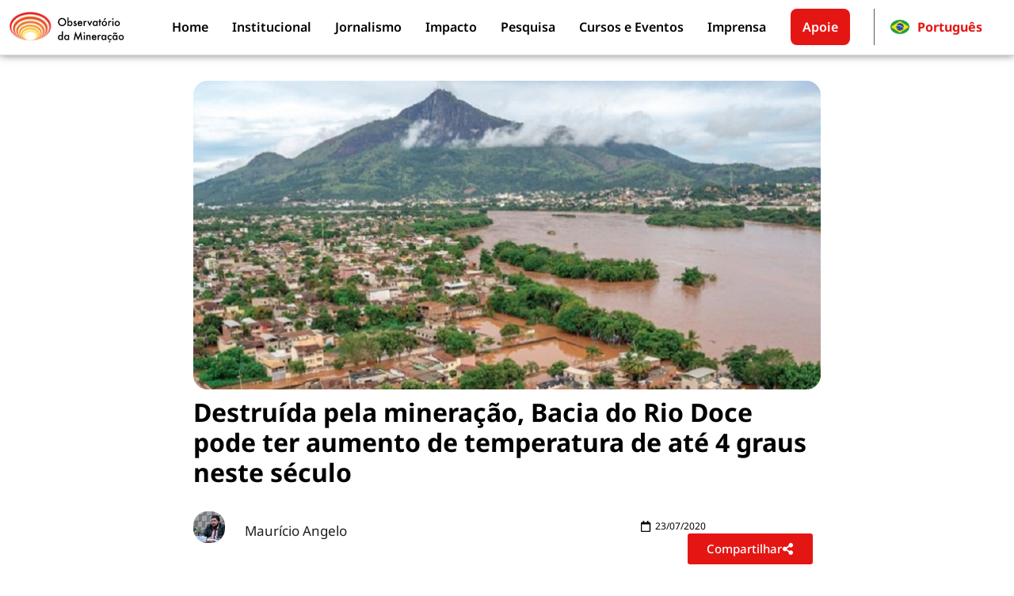

--- FILE ---
content_type: text/html; charset=UTF-8
request_url: https://observatoriodamineracao.com.br/destruida-pela-mineracao-bacia-do-rio-doce-pode-ter-aumento-de-temperatura-de-ate-4-graus-neste-seculo/
body_size: 52467
content:
<!doctype html><html lang="pt-BR"><head><script data-no-optimize="1">var litespeed_docref=sessionStorage.getItem("litespeed_docref");litespeed_docref&&(Object.defineProperty(document,"referrer",{get:function(){return litespeed_docref}}),sessionStorage.removeItem("litespeed_docref"));</script> <meta charset="UTF-8"><meta name="viewport" content="width=device-width, initial-scale=1"><link rel="profile" href="https://gmpg.org/xfn/11"><meta name='robots' content='index, follow, max-image-preview:large, max-snippet:-1, max-video-preview:-1' /><title>Destruída pela mineração, Bacia do Rio Doce pode ter aumento de temperatura de até 4 graus neste século - Observatório da Mineração</title><link rel="canonical" href="https://observatoriodamineracao.com.br/destruida-pela-mineracao-bacia-do-rio-doce-pode-ter-aumento-de-temperatura-de-ate-4-graus-neste-seculo/" /><meta property="og:locale" content="pt_BR" /><meta property="og:type" content="article" /><meta property="og:title" content="Destruída pela mineração, Bacia do Rio Doce pode ter aumento de temperatura de até 4 graus neste século - Observatório da Mineração" /><meta property="og:description" content="Um estudo feito pelo Painel do Rio Doce, órgão independente de assessoria técnica que atua na reparação do desastre de Mariana, mostra que a região pode sofrer um aumento de temperatura de 2 a 4 graus ainda neste século. Isso no cenário mais otimista. É um dos raros estudos que mostram como a região da [&hellip;]" /><meta property="og:url" content="https://observatoriodamineracao.com.br/destruida-pela-mineracao-bacia-do-rio-doce-pode-ter-aumento-de-temperatura-de-ate-4-graus-neste-seculo/" /><meta property="og:site_name" content="Observatório da Mineração" /><meta property="article:publisher" content="https://www.facebook.com/observatoriodamineracao" /><meta property="article:published_time" content="2020-07-23T17:46:53+00:00" /><meta property="og:image" content="https://observatoriodamineracao.com.br/wp-content/uploads/2020/07/valadares2.png" /><meta property="og:image:width" content="795" /><meta property="og:image:height" content="392" /><meta property="og:image:type" content="image/png" /><meta name="author" content="Maurício Angelo" /><meta name="twitter:card" content="summary_large_image" /><meta name="twitter:creator" content="@obsmineracao" /><meta name="twitter:site" content="@obsmineracao" /><meta name="twitter:label1" content="Escrito por" /><meta name="twitter:data1" content="Maurício Angelo" /><meta name="twitter:label2" content="Est. tempo de leitura" /><meta name="twitter:data2" content="3 minutos" /> <script type="application/ld+json" class="yoast-schema-graph">{"@context":"https://schema.org","@graph":[{"@type":"Article","@id":"https://observatoriodamineracao.com.br/destruida-pela-mineracao-bacia-do-rio-doce-pode-ter-aumento-de-temperatura-de-ate-4-graus-neste-seculo/#article","isPartOf":{"@id":"https://observatoriodamineracao.com.br/destruida-pela-mineracao-bacia-do-rio-doce-pode-ter-aumento-de-temperatura-de-ate-4-graus-neste-seculo/"},"author":{"name":"Maurício Angelo","@id":"https://observatoriodamineracao.com.br/#/schema/person/b55af8baf88a8b25ce27a073cce2102b"},"headline":"Destruída pela mineração, Bacia do Rio Doce pode ter aumento de temperatura de até 4 graus neste século","datePublished":"2020-07-23T17:46:53+00:00","mainEntityOfPage":{"@id":"https://observatoriodamineracao.com.br/destruida-pela-mineracao-bacia-do-rio-doce-pode-ter-aumento-de-temperatura-de-ate-4-graus-neste-seculo/"},"wordCount":715,"commentCount":2,"publisher":{"@id":"https://observatoriodamineracao.com.br/#organization"},"image":{"@id":"https://observatoriodamineracao.com.br/destruida-pela-mineracao-bacia-do-rio-doce-pode-ter-aumento-de-temperatura-de-ate-4-graus-neste-seculo/#primaryimage"},"thumbnailUrl":"https://observatoriodamineracao.com.br/wp-content/uploads/2020/07/valadares2.png","keywords":["Caso Samarco","criseclimática","fozriodoce","fundaçãorenova","riodoce"],"articleSection":["Ciência &amp; Clima","Mariana"],"inLanguage":"pt-BR","potentialAction":[{"@type":"CommentAction","name":"Comment","target":["https://observatoriodamineracao.com.br/destruida-pela-mineracao-bacia-do-rio-doce-pode-ter-aumento-de-temperatura-de-ate-4-graus-neste-seculo/#respond"]}]},{"@type":"WebPage","@id":"https://observatoriodamineracao.com.br/destruida-pela-mineracao-bacia-do-rio-doce-pode-ter-aumento-de-temperatura-de-ate-4-graus-neste-seculo/","url":"https://observatoriodamineracao.com.br/destruida-pela-mineracao-bacia-do-rio-doce-pode-ter-aumento-de-temperatura-de-ate-4-graus-neste-seculo/","name":"Destruída pela mineração, Bacia do Rio Doce pode ter aumento de temperatura de até 4 graus neste século - Observatório da Mineração","isPartOf":{"@id":"https://observatoriodamineracao.com.br/#website"},"primaryImageOfPage":{"@id":"https://observatoriodamineracao.com.br/destruida-pela-mineracao-bacia-do-rio-doce-pode-ter-aumento-de-temperatura-de-ate-4-graus-neste-seculo/#primaryimage"},"image":{"@id":"https://observatoriodamineracao.com.br/destruida-pela-mineracao-bacia-do-rio-doce-pode-ter-aumento-de-temperatura-de-ate-4-graus-neste-seculo/#primaryimage"},"thumbnailUrl":"https://observatoriodamineracao.com.br/wp-content/uploads/2020/07/valadares2.png","datePublished":"2020-07-23T17:46:53+00:00","breadcrumb":{"@id":"https://observatoriodamineracao.com.br/destruida-pela-mineracao-bacia-do-rio-doce-pode-ter-aumento-de-temperatura-de-ate-4-graus-neste-seculo/#breadcrumb"},"inLanguage":"pt-BR","potentialAction":[{"@type":"ReadAction","target":["https://observatoriodamineracao.com.br/destruida-pela-mineracao-bacia-do-rio-doce-pode-ter-aumento-de-temperatura-de-ate-4-graus-neste-seculo/"]}]},{"@type":"ImageObject","inLanguage":"pt-BR","@id":"https://observatoriodamineracao.com.br/destruida-pela-mineracao-bacia-do-rio-doce-pode-ter-aumento-de-temperatura-de-ate-4-graus-neste-seculo/#primaryimage","url":"https://observatoriodamineracao.com.br/wp-content/uploads/2020/07/valadares2.png","contentUrl":"https://observatoriodamineracao.com.br/wp-content/uploads/2020/07/valadares2.png","width":795,"height":392},{"@type":"BreadcrumbList","@id":"https://observatoriodamineracao.com.br/destruida-pela-mineracao-bacia-do-rio-doce-pode-ter-aumento-de-temperatura-de-ate-4-graus-neste-seculo/#breadcrumb","itemListElement":[{"@type":"ListItem","position":1,"name":"Início","item":"https://observatoriodamineracao.com.br/"},{"@type":"ListItem","position":2,"name":"Destruída pela mineração, Bacia do Rio Doce pode ter aumento de temperatura de até 4 graus neste século"}]},{"@type":"WebSite","@id":"https://observatoriodamineracao.com.br/#website","url":"https://observatoriodamineracao.com.br/","name":"Observatório da Mineração","description":"Para que o extrativismo não comprometa uma transição energética justa","publisher":{"@id":"https://observatoriodamineracao.com.br/#organization"},"potentialAction":[{"@type":"SearchAction","target":{"@type":"EntryPoint","urlTemplate":"https://observatoriodamineracao.com.br/?s={search_term_string}"},"query-input":{"@type":"PropertyValueSpecification","valueRequired":true,"valueName":"search_term_string"}}],"inLanguage":"pt-BR"},{"@type":"Organization","@id":"https://observatoriodamineracao.com.br/#organization","name":"Observatório da Mineração","url":"https://observatoriodamineracao.com.br/","logo":{"@type":"ImageObject","inLanguage":"pt-BR","@id":"https://observatoriodamineracao.com.br/#/schema/logo/image/","url":"https://observatoriodamineracao.com.br/wp-content/uploads/2025/04/favicon-observatorio-da-mineracao.svg","contentUrl":"https://observatoriodamineracao.com.br/wp-content/uploads/2025/04/favicon-observatorio-da-mineracao.svg","width":58,"height":39,"caption":"Observatório da Mineração"},"image":{"@id":"https://observatoriodamineracao.com.br/#/schema/logo/image/"},"sameAs":["https://www.facebook.com/observatoriodamineracao","https://x.com/obsmineracao","https://www.instagram.com/obsmineracao/","https://bsky.app/profile/obsmineracao.bsky.social","https://www.youtube.com/c/observatoriodamineracao","https://www.linkedin.com/company/the-mining-observatory/"]},{"@type":"Person","@id":"https://observatoriodamineracao.com.br/#/schema/person/b55af8baf88a8b25ce27a073cce2102b","name":"Maurício Angelo","image":{"@type":"ImageObject","inLanguage":"pt-BR","@id":"https://observatoriodamineracao.com.br/#/schema/person/image/","url":"https://observatoriodamineracao.com.br/wp-content/litespeed/avatar/503b5a99ac647728deee371a45df57c3.jpg?ver=1768056824","contentUrl":"https://observatoriodamineracao.com.br/wp-content/litespeed/avatar/503b5a99ac647728deee371a45df57c3.jpg?ver=1768056824","caption":"Maurício Angelo"},"description":"Fundador e Diretor Executivo do Observatório da Mineração. Doutorando em Ciência Ambiental na Universidade de São Paulo (PROCAM-USP). Mestre em Desenvolvimento Sustentável pela Universidade de Brasília (CDS-UnB). Professor e palestrante. Repórter com centenas de matérias publicadas na mídia brasileira e internacional. Eleito um dos três jornalistas mais relevantes do Brasil no setor de Mineração, Metalurgia e Siderurgia pelo Prêmio Especialistas de 2022 e 2021. Vencedor do Prêmio de Excelência Jornalística da Sociedade Interamericana de Imprensa (2019).","sameAs":["https://observatoriodamineracao.com.br","https://www.linkedin.com/in/mgangelo/"],"url":"https://observatoriodamineracao.com.br/author/mgangelogmail-com/"}]}</script> <link rel='dns-prefetch' href='//stats.wp.com' /><link rel="alternate" type="application/rss+xml" title="Feed para Observatório da Mineração &raquo;" href="https://observatoriodamineracao.com.br/feed/" /><link rel="alternate" type="application/rss+xml" title="Feed de comentários para Observatório da Mineração &raquo;" href="https://observatoriodamineracao.com.br/comments/feed/" /><link rel="alternate" type="application/rss+xml" title="Feed de comentários para Observatório da Mineração &raquo; Destruída pela mineração, Bacia do Rio Doce pode ter aumento de temperatura de até 4 graus neste século" href="https://observatoriodamineracao.com.br/destruida-pela-mineracao-bacia-do-rio-doce-pode-ter-aumento-de-temperatura-de-ate-4-graus-neste-seculo/feed/" /><link rel="alternate" title="oEmbed (JSON)" type="application/json+oembed" href="https://observatoriodamineracao.com.br/wp-json/oembed/1.0/embed?url=https%3A%2F%2Fobservatoriodamineracao.com.br%2Fdestruida-pela-mineracao-bacia-do-rio-doce-pode-ter-aumento-de-temperatura-de-ate-4-graus-neste-seculo%2F" /><link rel="alternate" title="oEmbed (XML)" type="text/xml+oembed" href="https://observatoriodamineracao.com.br/wp-json/oembed/1.0/embed?url=https%3A%2F%2Fobservatoriodamineracao.com.br%2Fdestruida-pela-mineracao-bacia-do-rio-doce-pode-ter-aumento-de-temperatura-de-ate-4-graus-neste-seculo%2F&#038;format=xml" /><style id='wp-img-auto-sizes-contain-inline-css'>img:is([sizes=auto i],[sizes^="auto," i]){contain-intrinsic-size:3000px 1500px}
/*# sourceURL=wp-img-auto-sizes-contain-inline-css */</style><link data-optimized="2" rel="stylesheet" href="https://observatoriodamineracao.com.br/wp-content/litespeed/css/900738f29347571484105df3b06b7deb.css?ver=61239" /><style id='jetpack-sharing-buttons-style-inline-css'>.jetpack-sharing-buttons__services-list{display:flex;flex-direction:row;flex-wrap:wrap;gap:0;list-style-type:none;margin:5px;padding:0}.jetpack-sharing-buttons__services-list.has-small-icon-size{font-size:12px}.jetpack-sharing-buttons__services-list.has-normal-icon-size{font-size:16px}.jetpack-sharing-buttons__services-list.has-large-icon-size{font-size:24px}.jetpack-sharing-buttons__services-list.has-huge-icon-size{font-size:36px}@media print{.jetpack-sharing-buttons__services-list{display:none!important}}.editor-styles-wrapper .wp-block-jetpack-sharing-buttons{gap:0;padding-inline-start:0}ul.jetpack-sharing-buttons__services-list.has-background{padding:1.25em 2.375em}
/*# sourceURL=https://observatoriodamineracao.com.br/wp-content/plugins/jetpack/_inc/blocks/sharing-buttons/view.css */</style><style id='global-styles-inline-css'>:root{--wp--preset--aspect-ratio--square: 1;--wp--preset--aspect-ratio--4-3: 4/3;--wp--preset--aspect-ratio--3-4: 3/4;--wp--preset--aspect-ratio--3-2: 3/2;--wp--preset--aspect-ratio--2-3: 2/3;--wp--preset--aspect-ratio--16-9: 16/9;--wp--preset--aspect-ratio--9-16: 9/16;--wp--preset--color--black: #000000;--wp--preset--color--cyan-bluish-gray: #abb8c3;--wp--preset--color--white: #ffffff;--wp--preset--color--pale-pink: #f78da7;--wp--preset--color--vivid-red: #cf2e2e;--wp--preset--color--luminous-vivid-orange: #ff6900;--wp--preset--color--luminous-vivid-amber: #fcb900;--wp--preset--color--light-green-cyan: #7bdcb5;--wp--preset--color--vivid-green-cyan: #00d084;--wp--preset--color--pale-cyan-blue: #8ed1fc;--wp--preset--color--vivid-cyan-blue: #0693e3;--wp--preset--color--vivid-purple: #9b51e0;--wp--preset--gradient--vivid-cyan-blue-to-vivid-purple: linear-gradient(135deg,rgb(6,147,227) 0%,rgb(155,81,224) 100%);--wp--preset--gradient--light-green-cyan-to-vivid-green-cyan: linear-gradient(135deg,rgb(122,220,180) 0%,rgb(0,208,130) 100%);--wp--preset--gradient--luminous-vivid-amber-to-luminous-vivid-orange: linear-gradient(135deg,rgb(252,185,0) 0%,rgb(255,105,0) 100%);--wp--preset--gradient--luminous-vivid-orange-to-vivid-red: linear-gradient(135deg,rgb(255,105,0) 0%,rgb(207,46,46) 100%);--wp--preset--gradient--very-light-gray-to-cyan-bluish-gray: linear-gradient(135deg,rgb(238,238,238) 0%,rgb(169,184,195) 100%);--wp--preset--gradient--cool-to-warm-spectrum: linear-gradient(135deg,rgb(74,234,220) 0%,rgb(151,120,209) 20%,rgb(207,42,186) 40%,rgb(238,44,130) 60%,rgb(251,105,98) 80%,rgb(254,248,76) 100%);--wp--preset--gradient--blush-light-purple: linear-gradient(135deg,rgb(255,206,236) 0%,rgb(152,150,240) 100%);--wp--preset--gradient--blush-bordeaux: linear-gradient(135deg,rgb(254,205,165) 0%,rgb(254,45,45) 50%,rgb(107,0,62) 100%);--wp--preset--gradient--luminous-dusk: linear-gradient(135deg,rgb(255,203,112) 0%,rgb(199,81,192) 50%,rgb(65,88,208) 100%);--wp--preset--gradient--pale-ocean: linear-gradient(135deg,rgb(255,245,203) 0%,rgb(182,227,212) 50%,rgb(51,167,181) 100%);--wp--preset--gradient--electric-grass: linear-gradient(135deg,rgb(202,248,128) 0%,rgb(113,206,126) 100%);--wp--preset--gradient--midnight: linear-gradient(135deg,rgb(2,3,129) 0%,rgb(40,116,252) 100%);--wp--preset--font-size--small: 13px;--wp--preset--font-size--medium: 20px;--wp--preset--font-size--large: 36px;--wp--preset--font-size--x-large: 42px;--wp--preset--spacing--20: 0.44rem;--wp--preset--spacing--30: 0.67rem;--wp--preset--spacing--40: 1rem;--wp--preset--spacing--50: 1.5rem;--wp--preset--spacing--60: 2.25rem;--wp--preset--spacing--70: 3.38rem;--wp--preset--spacing--80: 5.06rem;--wp--preset--shadow--natural: 6px 6px 9px rgba(0, 0, 0, 0.2);--wp--preset--shadow--deep: 12px 12px 50px rgba(0, 0, 0, 0.4);--wp--preset--shadow--sharp: 6px 6px 0px rgba(0, 0, 0, 0.2);--wp--preset--shadow--outlined: 6px 6px 0px -3px rgb(255, 255, 255), 6px 6px rgb(0, 0, 0);--wp--preset--shadow--crisp: 6px 6px 0px rgb(0, 0, 0);}:root { --wp--style--global--content-size: 800px;--wp--style--global--wide-size: 1200px; }:where(body) { margin: 0; }.wp-site-blocks > .alignleft { float: left; margin-right: 2em; }.wp-site-blocks > .alignright { float: right; margin-left: 2em; }.wp-site-blocks > .aligncenter { justify-content: center; margin-left: auto; margin-right: auto; }:where(.wp-site-blocks) > * { margin-block-start: 24px; margin-block-end: 0; }:where(.wp-site-blocks) > :first-child { margin-block-start: 0; }:where(.wp-site-blocks) > :last-child { margin-block-end: 0; }:root { --wp--style--block-gap: 24px; }:root :where(.is-layout-flow) > :first-child{margin-block-start: 0;}:root :where(.is-layout-flow) > :last-child{margin-block-end: 0;}:root :where(.is-layout-flow) > *{margin-block-start: 24px;margin-block-end: 0;}:root :where(.is-layout-constrained) > :first-child{margin-block-start: 0;}:root :where(.is-layout-constrained) > :last-child{margin-block-end: 0;}:root :where(.is-layout-constrained) > *{margin-block-start: 24px;margin-block-end: 0;}:root :where(.is-layout-flex){gap: 24px;}:root :where(.is-layout-grid){gap: 24px;}.is-layout-flow > .alignleft{float: left;margin-inline-start: 0;margin-inline-end: 2em;}.is-layout-flow > .alignright{float: right;margin-inline-start: 2em;margin-inline-end: 0;}.is-layout-flow > .aligncenter{margin-left: auto !important;margin-right: auto !important;}.is-layout-constrained > .alignleft{float: left;margin-inline-start: 0;margin-inline-end: 2em;}.is-layout-constrained > .alignright{float: right;margin-inline-start: 2em;margin-inline-end: 0;}.is-layout-constrained > .aligncenter{margin-left: auto !important;margin-right: auto !important;}.is-layout-constrained > :where(:not(.alignleft):not(.alignright):not(.alignfull)){max-width: var(--wp--style--global--content-size);margin-left: auto !important;margin-right: auto !important;}.is-layout-constrained > .alignwide{max-width: var(--wp--style--global--wide-size);}body .is-layout-flex{display: flex;}.is-layout-flex{flex-wrap: wrap;align-items: center;}.is-layout-flex > :is(*, div){margin: 0;}body .is-layout-grid{display: grid;}.is-layout-grid > :is(*, div){margin: 0;}body{padding-top: 0px;padding-right: 0px;padding-bottom: 0px;padding-left: 0px;}a:where(:not(.wp-element-button)){text-decoration: underline;}:root :where(.wp-element-button, .wp-block-button__link){background-color: #32373c;border-width: 0;color: #fff;font-family: inherit;font-size: inherit;font-style: inherit;font-weight: inherit;letter-spacing: inherit;line-height: inherit;padding-top: calc(0.667em + 2px);padding-right: calc(1.333em + 2px);padding-bottom: calc(0.667em + 2px);padding-left: calc(1.333em + 2px);text-decoration: none;text-transform: inherit;}.has-black-color{color: var(--wp--preset--color--black) !important;}.has-cyan-bluish-gray-color{color: var(--wp--preset--color--cyan-bluish-gray) !important;}.has-white-color{color: var(--wp--preset--color--white) !important;}.has-pale-pink-color{color: var(--wp--preset--color--pale-pink) !important;}.has-vivid-red-color{color: var(--wp--preset--color--vivid-red) !important;}.has-luminous-vivid-orange-color{color: var(--wp--preset--color--luminous-vivid-orange) !important;}.has-luminous-vivid-amber-color{color: var(--wp--preset--color--luminous-vivid-amber) !important;}.has-light-green-cyan-color{color: var(--wp--preset--color--light-green-cyan) !important;}.has-vivid-green-cyan-color{color: var(--wp--preset--color--vivid-green-cyan) !important;}.has-pale-cyan-blue-color{color: var(--wp--preset--color--pale-cyan-blue) !important;}.has-vivid-cyan-blue-color{color: var(--wp--preset--color--vivid-cyan-blue) !important;}.has-vivid-purple-color{color: var(--wp--preset--color--vivid-purple) !important;}.has-black-background-color{background-color: var(--wp--preset--color--black) !important;}.has-cyan-bluish-gray-background-color{background-color: var(--wp--preset--color--cyan-bluish-gray) !important;}.has-white-background-color{background-color: var(--wp--preset--color--white) !important;}.has-pale-pink-background-color{background-color: var(--wp--preset--color--pale-pink) !important;}.has-vivid-red-background-color{background-color: var(--wp--preset--color--vivid-red) !important;}.has-luminous-vivid-orange-background-color{background-color: var(--wp--preset--color--luminous-vivid-orange) !important;}.has-luminous-vivid-amber-background-color{background-color: var(--wp--preset--color--luminous-vivid-amber) !important;}.has-light-green-cyan-background-color{background-color: var(--wp--preset--color--light-green-cyan) !important;}.has-vivid-green-cyan-background-color{background-color: var(--wp--preset--color--vivid-green-cyan) !important;}.has-pale-cyan-blue-background-color{background-color: var(--wp--preset--color--pale-cyan-blue) !important;}.has-vivid-cyan-blue-background-color{background-color: var(--wp--preset--color--vivid-cyan-blue) !important;}.has-vivid-purple-background-color{background-color: var(--wp--preset--color--vivid-purple) !important;}.has-black-border-color{border-color: var(--wp--preset--color--black) !important;}.has-cyan-bluish-gray-border-color{border-color: var(--wp--preset--color--cyan-bluish-gray) !important;}.has-white-border-color{border-color: var(--wp--preset--color--white) !important;}.has-pale-pink-border-color{border-color: var(--wp--preset--color--pale-pink) !important;}.has-vivid-red-border-color{border-color: var(--wp--preset--color--vivid-red) !important;}.has-luminous-vivid-orange-border-color{border-color: var(--wp--preset--color--luminous-vivid-orange) !important;}.has-luminous-vivid-amber-border-color{border-color: var(--wp--preset--color--luminous-vivid-amber) !important;}.has-light-green-cyan-border-color{border-color: var(--wp--preset--color--light-green-cyan) !important;}.has-vivid-green-cyan-border-color{border-color: var(--wp--preset--color--vivid-green-cyan) !important;}.has-pale-cyan-blue-border-color{border-color: var(--wp--preset--color--pale-cyan-blue) !important;}.has-vivid-cyan-blue-border-color{border-color: var(--wp--preset--color--vivid-cyan-blue) !important;}.has-vivid-purple-border-color{border-color: var(--wp--preset--color--vivid-purple) !important;}.has-vivid-cyan-blue-to-vivid-purple-gradient-background{background: var(--wp--preset--gradient--vivid-cyan-blue-to-vivid-purple) !important;}.has-light-green-cyan-to-vivid-green-cyan-gradient-background{background: var(--wp--preset--gradient--light-green-cyan-to-vivid-green-cyan) !important;}.has-luminous-vivid-amber-to-luminous-vivid-orange-gradient-background{background: var(--wp--preset--gradient--luminous-vivid-amber-to-luminous-vivid-orange) !important;}.has-luminous-vivid-orange-to-vivid-red-gradient-background{background: var(--wp--preset--gradient--luminous-vivid-orange-to-vivid-red) !important;}.has-very-light-gray-to-cyan-bluish-gray-gradient-background{background: var(--wp--preset--gradient--very-light-gray-to-cyan-bluish-gray) !important;}.has-cool-to-warm-spectrum-gradient-background{background: var(--wp--preset--gradient--cool-to-warm-spectrum) !important;}.has-blush-light-purple-gradient-background{background: var(--wp--preset--gradient--blush-light-purple) !important;}.has-blush-bordeaux-gradient-background{background: var(--wp--preset--gradient--blush-bordeaux) !important;}.has-luminous-dusk-gradient-background{background: var(--wp--preset--gradient--luminous-dusk) !important;}.has-pale-ocean-gradient-background{background: var(--wp--preset--gradient--pale-ocean) !important;}.has-electric-grass-gradient-background{background: var(--wp--preset--gradient--electric-grass) !important;}.has-midnight-gradient-background{background: var(--wp--preset--gradient--midnight) !important;}.has-small-font-size{font-size: var(--wp--preset--font-size--small) !important;}.has-medium-font-size{font-size: var(--wp--preset--font-size--medium) !important;}.has-large-font-size{font-size: var(--wp--preset--font-size--large) !important;}.has-x-large-font-size{font-size: var(--wp--preset--font-size--x-large) !important;}
:root :where(.wp-block-pullquote){font-size: 1.5em;line-height: 1.6;}
/*# sourceURL=global-styles-inline-css */</style> <script type="litespeed/javascript" data-src="https://observatoriodamineracao.com.br/wp-includes/js/jquery/jquery.min.js" id="jquery-core-js"></script> <link rel="https://api.w.org/" href="https://observatoriodamineracao.com.br/wp-json/" /><link rel="alternate" title="JSON" type="application/json" href="https://observatoriodamineracao.com.br/wp-json/wp/v2/posts/1771" /><link rel="EditURI" type="application/rsd+xml" title="RSD" href="https://observatoriodamineracao.com.br/xmlrpc.php?rsd" /><meta name="generator" content="WordPress 6.9" /><link rel='shortlink' href='https://observatoriodamineracao.com.br/?p=1771' /><style>img#wpstats{display:none}</style><meta name="generator" content="Elementor 3.34.1; features: e_font_icon_svg, additional_custom_breakpoints; settings: css_print_method-external, google_font-enabled, font_display-swap">
 <script type="litespeed/javascript" data-src="https://www.googletagmanager.com/gtag/js?id=G-C288P66S1Y"></script> <script type="litespeed/javascript">window.dataLayer=window.dataLayer||[];function gtag(){dataLayer.push(arguments)}
gtag('js',new Date());gtag('config','G-C288P66S1Y')</script> <style>.e-con.e-parent:nth-of-type(n+4):not(.e-lazyloaded):not(.e-no-lazyload),
				.e-con.e-parent:nth-of-type(n+4):not(.e-lazyloaded):not(.e-no-lazyload) * {
					background-image: none !important;
				}
				@media screen and (max-height: 1024px) {
					.e-con.e-parent:nth-of-type(n+3):not(.e-lazyloaded):not(.e-no-lazyload),
					.e-con.e-parent:nth-of-type(n+3):not(.e-lazyloaded):not(.e-no-lazyload) * {
						background-image: none !important;
					}
				}
				@media screen and (max-height: 640px) {
					.e-con.e-parent:nth-of-type(n+2):not(.e-lazyloaded):not(.e-no-lazyload),
					.e-con.e-parent:nth-of-type(n+2):not(.e-lazyloaded):not(.e-no-lazyload) * {
						background-image: none !important;
					}
				}</style><link rel="icon" href="https://observatoriodamineracao.com.br/wp-content/uploads/2025/04/favicon-observatorio-da-mineracao.svg" sizes="32x32" /><link rel="icon" href="https://observatoriodamineracao.com.br/wp-content/uploads/2025/04/favicon-observatorio-da-mineracao.svg" sizes="192x192" /><link rel="apple-touch-icon" href="https://observatoriodamineracao.com.br/wp-content/uploads/2025/04/favicon-observatorio-da-mineracao.svg" /><meta name="msapplication-TileImage" content="https://observatoriodamineracao.com.br/wp-content/uploads/2025/04/favicon-observatorio-da-mineracao.svg" /><style id="wp-custom-css">blockquote{
	border-width: 1px 0px 1px 0px;
	border-style: solid;
	border-color: #000000;
	padding: 2rem;
	background-image: url(https://observatoriodamineracao.com.br/wp-content/uploads/2025/09/blockquote.webp);
	background-position: center left;
	background-repeat: no-repeat;
	background-size: contain;
	font-family: "Nunito", Sans-serif;
	font-size: 1.125em!important;
	font-weight: 400;
}
blockquote p{
	background-color: #FFFFFF;
    padding: 5px 5px 5px 5px;
}
.wp-block-pullquote{
	padding: 0;
	margin: 2rem 0 2rem 0;
}
}
figcaption{
	color: #54595E!important;
	font-size: 0.75em;
	text-align: start;
	font-style: normal;
	padding-top: .5rem;
}
/* Forçar tamanho de ícones de autor */
.elementor-icon-list-icon svg {
    width: var(--e-icon-list-icon-size, 16px);
    height: var(--e-icon-list-icon-size, 16px);
}
.elementor-icon-list-items {
    list-style: none !important;
}</style></head><body class="wp-singular post-template-default single single-post postid-1771 single-format-standard wp-custom-logo wp-embed-responsive wp-theme-hello-elementor hello-elementor-default elementor-default elementor-kit-6117 elementor-page-8285"><a class="skip-link screen-reader-text" href="#content">Ir para o conteúdo</a><header data-elementor-type="header" data-elementor-id="6122" class="elementor elementor-6122 elementor-location-header" data-elementor-post-type="elementor_library"><div class="elementor-element elementor-element-35aac16 e-flex e-con-boxed e-con e-parent" data-id="35aac16" data-element_type="container" data-settings="{&quot;background_background&quot;:&quot;classic&quot;,&quot;sticky&quot;:&quot;top&quot;,&quot;sticky_on&quot;:[&quot;desktop&quot;,&quot;tablet&quot;,&quot;mobile&quot;],&quot;sticky_offset&quot;:0,&quot;sticky_effects_offset&quot;:0,&quot;sticky_anchor_link_offset&quot;:0}"><div class="e-con-inner"><div class="elementor-element elementor-element-d57482f e-con-full e-flex e-con e-child" data-id="d57482f" data-element_type="container"><div class="elementor-element elementor-element-f0ae851 elementor-widget elementor-widget-theme-site-logo elementor-widget-image" data-id="f0ae851" data-element_type="widget" data-widget_type="theme-site-logo.default"><div class="elementor-widget-container">
<a href="https://observatoriodamineracao.com.br">
<img data-lazyloaded="1" src="[data-uri]" width="205" height="58" data-src="https://observatoriodamineracao.com.br/wp-content/uploads/2025/04/logo-observatorio-da-mineracao.svg" class="attachment-full size-full wp-image-30294" alt="Observatório da Mineração" />				</a></div></div></div><div class="elementor-element elementor-element-c9a4505 e-con-full e-flex e-con e-child" data-id="c9a4505" data-element_type="container"><div class="elementor-element elementor-element-0b37475 elementor-nav-menu--stretch elementor-nav-menu--dropdown-tablet elementor-nav-menu__text-align-aside elementor-nav-menu--toggle elementor-nav-menu--burger elementor-widget elementor-widget-nav-menu" data-id="0b37475" data-element_type="widget" data-settings="{&quot;submenu_icon&quot;:{&quot;value&quot;:&quot;&lt;svg aria-hidden=\&quot;true\&quot; class=\&quot;e-font-icon-svg e-fas-angle-down\&quot; viewBox=\&quot;0 0 320 512\&quot; xmlns=\&quot;http:\/\/www.w3.org\/2000\/svg\&quot;&gt;&lt;path d=\&quot;M143 352.3L7 216.3c-9.4-9.4-9.4-24.6 0-33.9l22.6-22.6c9.4-9.4 24.6-9.4 33.9 0l96.4 96.4 96.4-96.4c9.4-9.4 24.6-9.4 33.9 0l22.6 22.6c9.4 9.4 9.4 24.6 0 33.9l-136 136c-9.2 9.4-24.4 9.4-33.8 0z\&quot;&gt;&lt;\/path&gt;&lt;\/svg&gt;&quot;,&quot;library&quot;:&quot;fa-solid&quot;},&quot;full_width&quot;:&quot;stretch&quot;,&quot;layout&quot;:&quot;horizontal&quot;,&quot;toggle&quot;:&quot;burger&quot;}" data-widget_type="nav-menu.default"><div class="elementor-widget-container"><nav aria-label="Menu" class="elementor-nav-menu--main elementor-nav-menu__container elementor-nav-menu--layout-horizontal e--pointer-none"><ul id="menu-1-0b37475" class="elementor-nav-menu"><li class="menu-item menu-item-type-custom menu-item-object-custom menu-item-6132"><a href="/" class="elementor-item">Home</a></li><li class="menu-item menu-item-type-custom menu-item-object-custom menu-item-has-children menu-item-6133"><a href="#" class="elementor-item elementor-item-anchor">Institucional</a><ul class="sub-menu elementor-nav-menu--dropdown"><li class="menu-item menu-item-type-post_type menu-item-object-page menu-item-6136"><a href="https://observatoriodamineracao.com.br/sobre/" class="elementor-sub-item">Sobre</a></li><li class="menu-item menu-item-type-post_type menu-item-object-page menu-item-6134"><a href="https://observatoriodamineracao.com.br/quem-faz/" class="elementor-sub-item">Equipe</a></li><li class="menu-item menu-item-type-post_type menu-item-object-page menu-item-6137"><a href="https://observatoriodamineracao.com.br/sobre/principios-editoriais/" class="elementor-sub-item">Princípios editoriais</a></li></ul></li><li class="menu-item menu-item-type-taxonomy menu-item-object-category current-post-ancestor menu-item-has-children menu-item-8539"><a href="https://observatoriodamineracao.com.br/category/jornalismo/" class="elementor-item">Jornalismo</a><ul class="sub-menu elementor-nav-menu--dropdown"><li class="menu-item menu-item-type-taxonomy menu-item-object-category menu-item-8540"><a href="https://observatoriodamineracao.com.br/category/jornalismo/analises/" class="elementor-sub-item">Análises</a></li><li class="menu-item menu-item-type-taxonomy menu-item-object-category menu-item-8541"><a href="https://observatoriodamineracao.com.br/category/jornalismo/entrevistas/" class="elementor-sub-item">Entrevistas</a></li><li class="menu-item menu-item-type-taxonomy menu-item-object-category current-post-ancestor menu-item-has-children menu-item-8542"><a href="https://observatoriodamineracao.com.br/category/jornalismo/especiais/" class="elementor-sub-item">Especiais</a><ul class="sub-menu elementor-nav-menu--dropdown"><li class="menu-item menu-item-type-taxonomy menu-item-object-category menu-item-8543"><a href="https://observatoriodamineracao.com.br/category/jornalismo/especiais/brumadinho/" class="elementor-sub-item">Brumadinho</a></li><li class="menu-item menu-item-type-taxonomy menu-item-object-category menu-item-8544"><a href="https://observatoriodamineracao.com.br/category/jornalismo/especiais/coronavirus/" class="elementor-sub-item">Coronavírus</a></li><li class="menu-item menu-item-type-taxonomy menu-item-object-category menu-item-8545"><a href="https://observatoriodamineracao.com.br/category/jornalismo/especiais/garimpo/" class="elementor-sub-item">Garimpo</a></li><li class="menu-item menu-item-type-taxonomy menu-item-object-category current-post-ancestor current-menu-parent current-post-parent menu-item-8546"><a href="https://observatoriodamineracao.com.br/category/jornalismo/especiais/mariana/" class="elementor-sub-item">Mariana</a></li></ul></li><li class="menu-item menu-item-type-taxonomy menu-item-object-category menu-item-8538"><a href="https://observatoriodamineracao.com.br/category/jornalismo/institucional/" class="elementor-sub-item">Institucional</a></li><li class="menu-item menu-item-type-taxonomy menu-item-object-category current-post-ancestor menu-item-has-children menu-item-8547"><a href="https://observatoriodamineracao.com.br/category/jornalismo/materias/" class="elementor-sub-item">Matérias</a><ul class="sub-menu elementor-nav-menu--dropdown"><li class="menu-item menu-item-type-taxonomy menu-item-object-category menu-item-8548"><a href="https://observatoriodamineracao.com.br/category/jornalismo/materias/agua/" class="elementor-sub-item">Água</a></li><li class="menu-item menu-item-type-taxonomy menu-item-object-category menu-item-8549"><a href="https://observatoriodamineracao.com.br/category/jornalismo/materias/amazonia/" class="elementor-sub-item">Amazônia</a></li><li class="menu-item menu-item-type-taxonomy menu-item-object-category menu-item-8550"><a href="https://observatoriodamineracao.com.br/category/jornalismo/materias/barragens/" class="elementor-sub-item">Barragens</a></li><li class="menu-item menu-item-type-taxonomy menu-item-object-category menu-item-8551"><a href="https://observatoriodamineracao.com.br/category/jornalismo/materias/carvao/" class="elementor-sub-item">Carvão</a></li><li class="menu-item menu-item-type-taxonomy menu-item-object-category menu-item-8552"><a href="https://observatoriodamineracao.com.br/category/jornalismo/materias/cerrado/" class="elementor-sub-item">Cerrado</a></li><li class="menu-item menu-item-type-taxonomy menu-item-object-category current-post-ancestor current-menu-parent current-post-parent menu-item-8553"><a href="https://observatoriodamineracao.com.br/category/jornalismo/materias/ciencia-clima/" class="elementor-sub-item">Ciência &amp; Clima</a></li><li class="menu-item menu-item-type-taxonomy menu-item-object-category menu-item-8554"><a href="https://observatoriodamineracao.com.br/category/jornalismo/materias/energia-nuclear/" class="elementor-sub-item">Energia Nuclear</a></li><li class="menu-item menu-item-type-taxonomy menu-item-object-category menu-item-8744"><a href="https://observatoriodamineracao.com.br/category/jornalismo/materias/english/" class="elementor-sub-item">English</a></li><li class="menu-item menu-item-type-taxonomy menu-item-object-category menu-item-8567"><a href="https://observatoriodamineracao.com.br/category/jornalismo/materias/meio-ambiente/" class="elementor-sub-item">Meio Ambiente</a></li><li class="menu-item menu-item-type-taxonomy menu-item-object-category menu-item-8555"><a href="https://observatoriodamineracao.com.br/category/jornalismo/materias/mercado/" class="elementor-sub-item">Mercado</a></li><li class="menu-item menu-item-type-taxonomy menu-item-object-category menu-item-8556"><a href="https://observatoriodamineracao.com.br/category/jornalismo/materias/minas-gerais/" class="elementor-sub-item">Minas Gerais</a></li><li class="menu-item menu-item-type-taxonomy menu-item-object-category menu-item-8557"><a href="https://observatoriodamineracao.com.br/category/jornalismo/materias/minerais-criticos/" class="elementor-sub-item">Minerais Críticos</a></li><li class="menu-item menu-item-type-taxonomy menu-item-object-category menu-item-8558"><a href="https://observatoriodamineracao.com.br/category/jornalismo/materias/mundo/" class="elementor-sub-item">Mundo</a></li><li class="menu-item menu-item-type-taxonomy menu-item-object-category menu-item-8559"><a href="https://observatoriodamineracao.com.br/category/jornalismo/materias/nordeste/" class="elementor-sub-item">Nordeste</a></li><li class="menu-item menu-item-type-taxonomy menu-item-object-category menu-item-8560"><a href="https://observatoriodamineracao.com.br/category/jornalismo/materias/politica/" class="elementor-sub-item">Política</a></li><li class="menu-item menu-item-type-taxonomy menu-item-object-category menu-item-8561"><a href="https://observatoriodamineracao.com.br/category/jornalismo/materias/povos-indigenas/" class="elementor-sub-item">Povos Indígenas</a></li><li class="menu-item menu-item-type-taxonomy menu-item-object-category menu-item-8562"><a href="https://observatoriodamineracao.com.br/category/jornalismo/materias/quilombolas/" class="elementor-sub-item">Quilombolas</a></li><li class="menu-item menu-item-type-taxonomy menu-item-object-category menu-item-8563"><a href="https://observatoriodamineracao.com.br/category/jornalismo/materias/subsidios/" class="elementor-sub-item">Subsídios</a></li><li class="menu-item menu-item-type-taxonomy menu-item-object-category menu-item-8564"><a href="https://observatoriodamineracao.com.br/category/jornalismo/materias/trabalhadores/" class="elementor-sub-item">Trabalhadores</a></li><li class="menu-item menu-item-type-taxonomy menu-item-object-category menu-item-8565"><a href="https://observatoriodamineracao.com.br/category/jornalismo/materias/transicao-energetica/" class="elementor-sub-item">Transição Energética</a></li></ul></li><li class="menu-item menu-item-type-taxonomy menu-item-object-category menu-item-8566"><a href="https://observatoriodamineracao.com.br/category/jornalismo/reportagens-investigativas/" class="elementor-sub-item">Reportagens Investigativas</a></li></ul></li><li class="menu-item menu-item-type-post_type menu-item-object-page menu-item-7893"><a href="https://observatoriodamineracao.com.br/nosso-impacto/" class="elementor-item">Impacto</a></li><li class="menu-item menu-item-type-post_type menu-item-object-page menu-item-has-children menu-item-8847"><a href="https://observatoriodamineracao.com.br/pesquisa/" class="elementor-item">Pesquisa</a><ul class="sub-menu elementor-nav-menu--dropdown"><li class="menu-item menu-item-type-taxonomy menu-item-object-category menu-item-8746"><a href="https://observatoriodamineracao.com.br/category/pesquisa/relatorios/" class="elementor-sub-item">Relatórios</a></li><li class="menu-item menu-item-type-taxonomy menu-item-object-category menu-item-8569"><a href="https://observatoriodamineracao.com.br/category/pesquisa/notas-tecnicas/" class="elementor-sub-item">Notas Técnicas/Policy Briefs</a></li><li class="menu-item menu-item-type-taxonomy menu-item-object-category menu-item-8745"><a href="https://observatoriodamineracao.com.br/category/pesquisa/dissertacoes-teses-e-papers/" class="elementor-sub-item">Produção Acadêmica</a></li><li class="menu-item menu-item-type-taxonomy menu-item-object-category menu-item-9369"><a href="https://observatoriodamineracao.com.br/category/pesquisa/factsheets/" class="elementor-sub-item">Factsheets</a></li></ul></li><li class="menu-item menu-item-type-post_type menu-item-object-page menu-item-8836"><a href="https://observatoriodamineracao.com.br/eventos/" class="elementor-item">Cursos e Eventos</a></li><li class="menu-item menu-item-type-post_type menu-item-object-page menu-item-6138"><a href="https://observatoriodamineracao.com.br/imprensa-press/" class="elementor-item">Imprensa</a></li><li class="btn-apoie menu-item menu-item-type-post_type menu-item-object-page menu-item-6159"><a href="https://observatoriodamineracao.com.br/apoio/" class="elementor-item">Apoie</a></li><li class="menu-item menu-item-type-custom menu-item-object-custom menu-item-has-children menu-item-6161"><a href="#" data-gt-lang="pt" class="gt-current-lang notranslate"><img data-lazyloaded="1" src="[data-uri]" data-src="https://cdn.gtranslate.net/flags/svg/pt-br.svg" width="24" height="24" alt="pt" loading="lazy"> <span>Português</span></a><ul class="sub-menu elementor-nav-menu--dropdown"><li class="menu-item menu-item-type-custom menu-item-object-custom menu-item-6160"><a href="#" data-gt-lang="en" class="notranslate"><img data-lazyloaded="1" src="[data-uri]" data-src="https://cdn.gtranslate.net/flags/svg/en-us.svg" width="24" height="24" alt="en" loading="lazy"> <span>English</span></a></li><li class="menu-item menu-item-type-custom menu-item-object-custom menu-item-8762"><a href="#" data-gt-lang="es" class="notranslate"><img data-lazyloaded="1" src="[data-uri]" data-src="https://cdn.gtranslate.net/flags/svg/es.svg" width="24" height="24" alt="es" loading="lazy"> <span>Español</span></a></li><li class="menu-item menu-item-type-custom menu-item-object-custom menu-item-8763"><a href="#" data-gt-lang="fr" class="notranslate"><img data-lazyloaded="1" src="[data-uri]" data-src="https://cdn.gtranslate.net/flags/svg/fr.svg" width="24" height="24" alt="fr" loading="lazy"> <span>Français</span></a></li><li class="menu-item menu-item-type-custom menu-item-object-custom menu-item-8764"><a href="#" data-gt-lang="de" class="notranslate"><img data-lazyloaded="1" src="[data-uri]" data-src="https://cdn.gtranslate.net/flags/svg/de.svg" width="24" height="24" alt="de" loading="lazy"> <span>Deutsch</span></a></li><li class="menu-item menu-item-type-custom menu-item-object-custom menu-item-8828"><a href="#" data-gt-lang="zh-CN" class="notranslate"><img data-lazyloaded="1" src="[data-uri]" data-src="https://cdn.gtranslate.net/flags/svg/zh-CN.svg" width="24" height="24" alt="zh-CN" loading="lazy"> <span>Mandarim</span></a></li></ul></li></ul></nav><div class="elementor-menu-toggle" role="button" tabindex="0" aria-label="Menu Toggle" aria-expanded="false">
<svg aria-hidden="true" role="presentation" class="elementor-menu-toggle__icon--open e-font-icon-svg e-eicon-menu-bar" viewBox="0 0 1000 1000" xmlns="http://www.w3.org/2000/svg"><path d="M104 333H896C929 333 958 304 958 271S929 208 896 208H104C71 208 42 237 42 271S71 333 104 333ZM104 583H896C929 583 958 554 958 521S929 458 896 458H104C71 458 42 487 42 521S71 583 104 583ZM104 833H896C929 833 958 804 958 771S929 708 896 708H104C71 708 42 737 42 771S71 833 104 833Z"></path></svg><svg aria-hidden="true" role="presentation" class="elementor-menu-toggle__icon--close e-font-icon-svg e-eicon-close" viewBox="0 0 1000 1000" xmlns="http://www.w3.org/2000/svg"><path d="M742 167L500 408 258 167C246 154 233 150 217 150 196 150 179 158 167 167 154 179 150 196 150 212 150 229 154 242 171 254L408 500 167 742C138 771 138 800 167 829 196 858 225 858 254 829L496 587 738 829C750 842 767 846 783 846 800 846 817 842 829 829 842 817 846 804 846 783 846 767 842 750 829 737L588 500 833 258C863 229 863 200 833 171 804 137 775 137 742 167Z"></path></svg></div><nav class="elementor-nav-menu--dropdown elementor-nav-menu__container" aria-hidden="true"><ul id="menu-2-0b37475" class="elementor-nav-menu"><li class="menu-item menu-item-type-custom menu-item-object-custom menu-item-6132"><a href="/" class="elementor-item" tabindex="-1">Home</a></li><li class="menu-item menu-item-type-custom menu-item-object-custom menu-item-has-children menu-item-6133"><a href="#" class="elementor-item elementor-item-anchor" tabindex="-1">Institucional</a><ul class="sub-menu elementor-nav-menu--dropdown"><li class="menu-item menu-item-type-post_type menu-item-object-page menu-item-6136"><a href="https://observatoriodamineracao.com.br/sobre/" class="elementor-sub-item" tabindex="-1">Sobre</a></li><li class="menu-item menu-item-type-post_type menu-item-object-page menu-item-6134"><a href="https://observatoriodamineracao.com.br/quem-faz/" class="elementor-sub-item" tabindex="-1">Equipe</a></li><li class="menu-item menu-item-type-post_type menu-item-object-page menu-item-6137"><a href="https://observatoriodamineracao.com.br/sobre/principios-editoriais/" class="elementor-sub-item" tabindex="-1">Princípios editoriais</a></li></ul></li><li class="menu-item menu-item-type-taxonomy menu-item-object-category current-post-ancestor menu-item-has-children menu-item-8539"><a href="https://observatoriodamineracao.com.br/category/jornalismo/" class="elementor-item" tabindex="-1">Jornalismo</a><ul class="sub-menu elementor-nav-menu--dropdown"><li class="menu-item menu-item-type-taxonomy menu-item-object-category menu-item-8540"><a href="https://observatoriodamineracao.com.br/category/jornalismo/analises/" class="elementor-sub-item" tabindex="-1">Análises</a></li><li class="menu-item menu-item-type-taxonomy menu-item-object-category menu-item-8541"><a href="https://observatoriodamineracao.com.br/category/jornalismo/entrevistas/" class="elementor-sub-item" tabindex="-1">Entrevistas</a></li><li class="menu-item menu-item-type-taxonomy menu-item-object-category current-post-ancestor menu-item-has-children menu-item-8542"><a href="https://observatoriodamineracao.com.br/category/jornalismo/especiais/" class="elementor-sub-item" tabindex="-1">Especiais</a><ul class="sub-menu elementor-nav-menu--dropdown"><li class="menu-item menu-item-type-taxonomy menu-item-object-category menu-item-8543"><a href="https://observatoriodamineracao.com.br/category/jornalismo/especiais/brumadinho/" class="elementor-sub-item" tabindex="-1">Brumadinho</a></li><li class="menu-item menu-item-type-taxonomy menu-item-object-category menu-item-8544"><a href="https://observatoriodamineracao.com.br/category/jornalismo/especiais/coronavirus/" class="elementor-sub-item" tabindex="-1">Coronavírus</a></li><li class="menu-item menu-item-type-taxonomy menu-item-object-category menu-item-8545"><a href="https://observatoriodamineracao.com.br/category/jornalismo/especiais/garimpo/" class="elementor-sub-item" tabindex="-1">Garimpo</a></li><li class="menu-item menu-item-type-taxonomy menu-item-object-category current-post-ancestor current-menu-parent current-post-parent menu-item-8546"><a href="https://observatoriodamineracao.com.br/category/jornalismo/especiais/mariana/" class="elementor-sub-item" tabindex="-1">Mariana</a></li></ul></li><li class="menu-item menu-item-type-taxonomy menu-item-object-category menu-item-8538"><a href="https://observatoriodamineracao.com.br/category/jornalismo/institucional/" class="elementor-sub-item" tabindex="-1">Institucional</a></li><li class="menu-item menu-item-type-taxonomy menu-item-object-category current-post-ancestor menu-item-has-children menu-item-8547"><a href="https://observatoriodamineracao.com.br/category/jornalismo/materias/" class="elementor-sub-item" tabindex="-1">Matérias</a><ul class="sub-menu elementor-nav-menu--dropdown"><li class="menu-item menu-item-type-taxonomy menu-item-object-category menu-item-8548"><a href="https://observatoriodamineracao.com.br/category/jornalismo/materias/agua/" class="elementor-sub-item" tabindex="-1">Água</a></li><li class="menu-item menu-item-type-taxonomy menu-item-object-category menu-item-8549"><a href="https://observatoriodamineracao.com.br/category/jornalismo/materias/amazonia/" class="elementor-sub-item" tabindex="-1">Amazônia</a></li><li class="menu-item menu-item-type-taxonomy menu-item-object-category menu-item-8550"><a href="https://observatoriodamineracao.com.br/category/jornalismo/materias/barragens/" class="elementor-sub-item" tabindex="-1">Barragens</a></li><li class="menu-item menu-item-type-taxonomy menu-item-object-category menu-item-8551"><a href="https://observatoriodamineracao.com.br/category/jornalismo/materias/carvao/" class="elementor-sub-item" tabindex="-1">Carvão</a></li><li class="menu-item menu-item-type-taxonomy menu-item-object-category menu-item-8552"><a href="https://observatoriodamineracao.com.br/category/jornalismo/materias/cerrado/" class="elementor-sub-item" tabindex="-1">Cerrado</a></li><li class="menu-item menu-item-type-taxonomy menu-item-object-category current-post-ancestor current-menu-parent current-post-parent menu-item-8553"><a href="https://observatoriodamineracao.com.br/category/jornalismo/materias/ciencia-clima/" class="elementor-sub-item" tabindex="-1">Ciência &amp; Clima</a></li><li class="menu-item menu-item-type-taxonomy menu-item-object-category menu-item-8554"><a href="https://observatoriodamineracao.com.br/category/jornalismo/materias/energia-nuclear/" class="elementor-sub-item" tabindex="-1">Energia Nuclear</a></li><li class="menu-item menu-item-type-taxonomy menu-item-object-category menu-item-8744"><a href="https://observatoriodamineracao.com.br/category/jornalismo/materias/english/" class="elementor-sub-item" tabindex="-1">English</a></li><li class="menu-item menu-item-type-taxonomy menu-item-object-category menu-item-8567"><a href="https://observatoriodamineracao.com.br/category/jornalismo/materias/meio-ambiente/" class="elementor-sub-item" tabindex="-1">Meio Ambiente</a></li><li class="menu-item menu-item-type-taxonomy menu-item-object-category menu-item-8555"><a href="https://observatoriodamineracao.com.br/category/jornalismo/materias/mercado/" class="elementor-sub-item" tabindex="-1">Mercado</a></li><li class="menu-item menu-item-type-taxonomy menu-item-object-category menu-item-8556"><a href="https://observatoriodamineracao.com.br/category/jornalismo/materias/minas-gerais/" class="elementor-sub-item" tabindex="-1">Minas Gerais</a></li><li class="menu-item menu-item-type-taxonomy menu-item-object-category menu-item-8557"><a href="https://observatoriodamineracao.com.br/category/jornalismo/materias/minerais-criticos/" class="elementor-sub-item" tabindex="-1">Minerais Críticos</a></li><li class="menu-item menu-item-type-taxonomy menu-item-object-category menu-item-8558"><a href="https://observatoriodamineracao.com.br/category/jornalismo/materias/mundo/" class="elementor-sub-item" tabindex="-1">Mundo</a></li><li class="menu-item menu-item-type-taxonomy menu-item-object-category menu-item-8559"><a href="https://observatoriodamineracao.com.br/category/jornalismo/materias/nordeste/" class="elementor-sub-item" tabindex="-1">Nordeste</a></li><li class="menu-item menu-item-type-taxonomy menu-item-object-category menu-item-8560"><a href="https://observatoriodamineracao.com.br/category/jornalismo/materias/politica/" class="elementor-sub-item" tabindex="-1">Política</a></li><li class="menu-item menu-item-type-taxonomy menu-item-object-category menu-item-8561"><a href="https://observatoriodamineracao.com.br/category/jornalismo/materias/povos-indigenas/" class="elementor-sub-item" tabindex="-1">Povos Indígenas</a></li><li class="menu-item menu-item-type-taxonomy menu-item-object-category menu-item-8562"><a href="https://observatoriodamineracao.com.br/category/jornalismo/materias/quilombolas/" class="elementor-sub-item" tabindex="-1">Quilombolas</a></li><li class="menu-item menu-item-type-taxonomy menu-item-object-category menu-item-8563"><a href="https://observatoriodamineracao.com.br/category/jornalismo/materias/subsidios/" class="elementor-sub-item" tabindex="-1">Subsídios</a></li><li class="menu-item menu-item-type-taxonomy menu-item-object-category menu-item-8564"><a href="https://observatoriodamineracao.com.br/category/jornalismo/materias/trabalhadores/" class="elementor-sub-item" tabindex="-1">Trabalhadores</a></li><li class="menu-item menu-item-type-taxonomy menu-item-object-category menu-item-8565"><a href="https://observatoriodamineracao.com.br/category/jornalismo/materias/transicao-energetica/" class="elementor-sub-item" tabindex="-1">Transição Energética</a></li></ul></li><li class="menu-item menu-item-type-taxonomy menu-item-object-category menu-item-8566"><a href="https://observatoriodamineracao.com.br/category/jornalismo/reportagens-investigativas/" class="elementor-sub-item" tabindex="-1">Reportagens Investigativas</a></li></ul></li><li class="menu-item menu-item-type-post_type menu-item-object-page menu-item-7893"><a href="https://observatoriodamineracao.com.br/nosso-impacto/" class="elementor-item" tabindex="-1">Impacto</a></li><li class="menu-item menu-item-type-post_type menu-item-object-page menu-item-has-children menu-item-8847"><a href="https://observatoriodamineracao.com.br/pesquisa/" class="elementor-item" tabindex="-1">Pesquisa</a><ul class="sub-menu elementor-nav-menu--dropdown"><li class="menu-item menu-item-type-taxonomy menu-item-object-category menu-item-8746"><a href="https://observatoriodamineracao.com.br/category/pesquisa/relatorios/" class="elementor-sub-item" tabindex="-1">Relatórios</a></li><li class="menu-item menu-item-type-taxonomy menu-item-object-category menu-item-8569"><a href="https://observatoriodamineracao.com.br/category/pesquisa/notas-tecnicas/" class="elementor-sub-item" tabindex="-1">Notas Técnicas/Policy Briefs</a></li><li class="menu-item menu-item-type-taxonomy menu-item-object-category menu-item-8745"><a href="https://observatoriodamineracao.com.br/category/pesquisa/dissertacoes-teses-e-papers/" class="elementor-sub-item" tabindex="-1">Produção Acadêmica</a></li><li class="menu-item menu-item-type-taxonomy menu-item-object-category menu-item-9369"><a href="https://observatoriodamineracao.com.br/category/pesquisa/factsheets/" class="elementor-sub-item" tabindex="-1">Factsheets</a></li></ul></li><li class="menu-item menu-item-type-post_type menu-item-object-page menu-item-8836"><a href="https://observatoriodamineracao.com.br/eventos/" class="elementor-item" tabindex="-1">Cursos e Eventos</a></li><li class="menu-item menu-item-type-post_type menu-item-object-page menu-item-6138"><a href="https://observatoriodamineracao.com.br/imprensa-press/" class="elementor-item" tabindex="-1">Imprensa</a></li><li class="btn-apoie menu-item menu-item-type-post_type menu-item-object-page menu-item-6159"><a href="https://observatoriodamineracao.com.br/apoio/" class="elementor-item" tabindex="-1">Apoie</a></li><li class="menu-item menu-item-type-custom menu-item-object-custom menu-item-has-children menu-item-6161"><a href="#" data-gt-lang="pt" class="gt-current-lang notranslate"><img data-lazyloaded="1" src="[data-uri]" data-src="https://cdn.gtranslate.net/flags/svg/pt-br.svg" width="24" height="24" alt="pt" loading="lazy"> <span>Português</span></a><ul class="sub-menu elementor-nav-menu--dropdown"><li class="menu-item menu-item-type-custom menu-item-object-custom menu-item-6160"><a href="#" data-gt-lang="en" class="notranslate"><img data-lazyloaded="1" src="[data-uri]" data-src="https://cdn.gtranslate.net/flags/svg/en-us.svg" width="24" height="24" alt="en" loading="lazy"> <span>English</span></a></li><li class="menu-item menu-item-type-custom menu-item-object-custom menu-item-8762"><a href="#" data-gt-lang="es" class="notranslate"><img data-lazyloaded="1" src="[data-uri]" data-src="https://cdn.gtranslate.net/flags/svg/es.svg" width="24" height="24" alt="es" loading="lazy"> <span>Español</span></a></li><li class="menu-item menu-item-type-custom menu-item-object-custom menu-item-8763"><a href="#" data-gt-lang="fr" class="notranslate"><img data-lazyloaded="1" src="[data-uri]" data-src="https://cdn.gtranslate.net/flags/svg/fr.svg" width="24" height="24" alt="fr" loading="lazy"> <span>Français</span></a></li><li class="menu-item menu-item-type-custom menu-item-object-custom menu-item-8764"><a href="#" data-gt-lang="de" class="notranslate"><img data-lazyloaded="1" src="[data-uri]" data-src="https://cdn.gtranslate.net/flags/svg/de.svg" width="24" height="24" alt="de" loading="lazy"> <span>Deutsch</span></a></li><li class="menu-item menu-item-type-custom menu-item-object-custom menu-item-8828"><a href="#" data-gt-lang="zh-CN" class="notranslate"><img data-lazyloaded="1" src="[data-uri]" data-src="https://cdn.gtranslate.net/flags/svg/zh-CN.svg" width="24" height="24" alt="zh-CN" loading="lazy"> <span>Mandarim</span></a></li></ul></li></ul></nav></div></div></div></div></div></header><div data-elementor-type="single-post" data-elementor-id="8285" class="elementor elementor-8285 elementor-location-single post-1771 post type-post status-publish format-standard has-post-thumbnail hentry category-ciencia-clima category-mariana tag-caso-samarco tag-criseclimatica tag-fozriodoce tag-fundacaorenova tag-riodoce" data-elementor-post-type="elementor_library"><div class="elementor-element elementor-element-9c7fbc3 e-flex e-con-boxed e-con e-parent" data-id="9c7fbc3" data-element_type="container"><div class="e-con-inner"><div class="elementor-element elementor-element-04ed1be elementor-widget elementor-widget-theme-post-featured-image elementor-widget-image" data-id="04ed1be" data-element_type="widget" data-widget_type="theme-post-featured-image.default"><div class="elementor-widget-container"><figure class="wp-caption">
<img data-lazyloaded="1" src="[data-uri]" width="795" height="392" data-src="https://observatoriodamineracao.com.br/wp-content/uploads/2020/07/valadares2.png" class="attachment-full size-full wp-image-6521" alt="" data-srcset="https://observatoriodamineracao.com.br/wp-content/uploads/2020/07/valadares2.png 795w, https://observatoriodamineracao.com.br/wp-content/uploads/2020/07/valadares2-300x148.png 300w, https://observatoriodamineracao.com.br/wp-content/uploads/2020/07/valadares2-768x379.png 768w" data-sizes="(max-width: 795px) 100vw, 795px" /><figcaption class="widget-image-caption wp-caption-text"></figcaption></figure></div></div><div class="elementor-element elementor-element-85a7431 elementor-widget elementor-widget-theme-post-title elementor-page-title elementor-widget-heading" data-id="85a7431" data-element_type="widget" data-widget_type="theme-post-title.default"><div class="elementor-widget-container"><h1 class="elementor-heading-title elementor-size-default">Destruída pela mineração, Bacia do Rio Doce pode ter aumento de temperatura de até 4 graus neste século</h1></div></div></div></div><div class="elementor-element elementor-element-f36b26c e-flex e-con-boxed e-con e-parent" data-id="f36b26c" data-element_type="container"><div class="e-con-inner"><div class="elementor-element elementor-element-3aa881b e-con-full e-flex e-con e-child" data-id="3aa881b" data-element_type="container"><div class="elementor-element elementor-element-021f9fa elementor-grid-3 elementor-grid-tablet-2 elementor-grid-mobile-1 elementor-widget elementor-widget-loop-grid" data-id="021f9fa" data-element_type="widget" data-settings="{&quot;_skin&quot;:&quot;post_taxonomy&quot;,&quot;template_id&quot;:&quot;9143&quot;,&quot;columns&quot;:&quot;3&quot;,&quot;columns_tablet&quot;:&quot;2&quot;,&quot;columns_mobile&quot;:&quot;1&quot;,&quot;edit_handle_selector&quot;:&quot;[data-elementor-type=\&quot;loop-item\&quot;]&quot;,&quot;row_gap&quot;:{&quot;unit&quot;:&quot;px&quot;,&quot;size&quot;:&quot;&quot;,&quot;sizes&quot;:[]},&quot;row_gap_tablet&quot;:{&quot;unit&quot;:&quot;px&quot;,&quot;size&quot;:&quot;&quot;,&quot;sizes&quot;:[]},&quot;row_gap_mobile&quot;:{&quot;unit&quot;:&quot;px&quot;,&quot;size&quot;:&quot;&quot;,&quot;sizes&quot;:[]}}" data-widget_type="loop-grid.post_taxonomy"><div class="elementor-widget-container"><div class="elementor-loop-container elementor-grid" role="list"></div></div></div><div class="elementor-element elementor-element-72e8803 elementor-author-box--layout-image-left jedv-enabled--yes elementor-author-box--avatar-yes elementor-author-box--name-yes elementor-widget elementor-widget-author-box" data-id="72e8803" data-element_type="widget" data-widget_type="author-box.default"><div class="elementor-widget-container"><div class="elementor-author-box">
<a href="https://observatoriodamineracao.com.br/author/mgangelogmail-com/" class="elementor-author-box__avatar">
<img data-lazyloaded="1" src="[data-uri]" width="300" height="300" data-src="https://observatoriodamineracao.com.br/wp-content/litespeed/avatar/97f047afc2824fa5b9f905a0973c3b76.jpg?ver=1768056824" alt="Picture of Maurício Angelo" loading="lazy">
</a><div class="elementor-author-box__text">
<a href="https://observatoriodamineracao.com.br/author/mgangelogmail-com/"><h4 class="elementor-author-box__name">
Maurício Angelo</h4>
</a></div></div></div></div><div class="elementor-element elementor-element-3e4bffe elementor-widget elementor-widget-author-box" data-id="3e4bffe" data-element_type="widget" data-widget_type="author-box.default"><div class="elementor-widget-container"><div class="elementor-author-box"><div class="elementor-author-box__text"></div></div></div></div></div><div class="elementor-element elementor-element-4959e0d e-con-full e-flex e-con e-child" data-id="4959e0d" data-element_type="container"><div class="elementor-element elementor-element-189250c elementor-align-right elementor-widget elementor-widget-post-info" data-id="189250c" data-element_type="widget" data-widget_type="post-info.default"><div class="elementor-widget-container"><ul class="elementor-inline-items elementor-icon-list-items elementor-post-info"><li class="elementor-icon-list-item elementor-repeater-item-67c844a elementor-inline-item" itemprop="datePublished">
<span class="elementor-icon-list-icon">
<svg aria-hidden="true" class="e-font-icon-svg e-far-calendar" viewBox="0 0 448 512" xmlns="http://www.w3.org/2000/svg"><path d="M400 64h-48V12c0-6.6-5.4-12-12-12h-40c-6.6 0-12 5.4-12 12v52H160V12c0-6.6-5.4-12-12-12h-40c-6.6 0-12 5.4-12 12v52H48C21.5 64 0 85.5 0 112v352c0 26.5 21.5 48 48 48h352c26.5 0 48-21.5 48-48V112c0-26.5-21.5-48-48-48zm-6 400H54c-3.3 0-6-2.7-6-6V160h352v298c0 3.3-2.7 6-6 6z"></path></svg>							</span>
<span class="elementor-icon-list-text elementor-post-info__item elementor-post-info__item--type-date">
<time>23/07/2020</time>					</span></li></ul></div></div><div class="elementor-element elementor-element-ea0e9b4 elementor-align-right btn-share-post elementor-widget elementor-widget-button" data-id="ea0e9b4" data-element_type="widget" data-widget_type="button.default"><div class="elementor-widget-container"><div class="elementor-button-wrapper">
<a class="elementor-button elementor-button-link elementor-size-sm" href="#elementor-action%3Aaction%3Dpopup%3Aopen%26settings%3DeyJpZCI6IjgzMTQiLCJ0b2dnbGUiOmZhbHNlfQ%3D%3D">
<span class="elementor-button-content-wrapper">
<span class="elementor-button-icon">
<svg aria-hidden="true" class="e-font-icon-svg e-fas-share-alt" viewBox="0 0 448 512" xmlns="http://www.w3.org/2000/svg"><path d="M352 320c-22.608 0-43.387 7.819-59.79 20.895l-102.486-64.054a96.551 96.551 0 0 0 0-41.683l102.486-64.054C308.613 184.181 329.392 192 352 192c53.019 0 96-42.981 96-96S405.019 0 352 0s-96 42.981-96 96c0 7.158.79 14.13 2.276 20.841L155.79 180.895C139.387 167.819 118.608 160 96 160c-53.019 0-96 42.981-96 96s42.981 96 96 96c22.608 0 43.387-7.819 59.79-20.895l102.486 64.054A96.301 96.301 0 0 0 256 416c0 53.019 42.981 96 96 96s96-42.981 96-96-42.981-96-96-96z"></path></svg>			</span>
<span class="elementor-button-text">Compartilhar</span>
</span>
</a></div></div></div></div></div></div><div class="elementor-element elementor-element-3d90a8b e-flex e-con-boxed e-con e-parent" data-id="3d90a8b" data-element_type="container"><div class="e-con-inner"><div class="elementor-element elementor-element-6036c27 elementor-widget elementor-widget-theme-post-content" data-id="6036c27" data-element_type="widget" data-widget_type="theme-post-content.default"><div class="elementor-widget-container"><p><a href="https://www.iucn.org/pt/news/painel-do-rio-doce/202007/a-restauracao-da-bacia-do-rio-doce-requer-medidas-adaptativas-para-enfrentar-a-mudanca-climatica" target="_blank" aria-label="undefined (opens in a new tab)" rel="noreferrer noopener">Um estudo feito pelo Painel do Rio Doce</a>, órgão independente de assessoria técnica que atua na reparação do desastre de Mariana, mostra que a região pode sofrer um aumento de temperatura de 2 a 4 graus ainda neste século. Isso no cenário mais otimista.</p><p>É um dos raros estudos que mostram como a região da bacia, com mais de 86 mil quilômetros de área total e 3,5 milhões de habitantes entre Minas Gerais e o Espírito Santo, sofre as consequências das mudanças climáticas <a href="https://observatoriodamineracao.com.br/sem-agua-sem-renda-e-sem-respostas-moradores-de-minas-gerais-e-do-espirito-santo-seguem-esquecidos-pela-vale-bhp/" target="_blank" aria-label="undefined (opens in a new tab)" rel="noreferrer noopener">agravadas pelo rompimento da barragem da Vale e BHP em 2015.</a></p><p>Segundo o painel, dos 42 programas de reparação da Fundação Renova, criada pelas mineradoras, 23 podem estar direta ou indiretamente ameaçados e devem ser melhorados sob risco de que os seus resultados, insuficientes, sejam ainda mais comprometidos pela crise climática.</p><p>Na parte mineira do Rio Doce, o estudo prevê que um aumento de temperatura de 3°C a 3,6°C até 2080 caso não sejam implementados esforços para mitigação de emissões de gases que causam o efeito estufa.</p><div class="wp-block-image"><figure class="aligncenter size-large"><img data-lazyloaded="1" src="[data-uri]" width="830" height="586" decoding="async" data-src="https://observatoriodamineracao.com.br/wp-content/uploads/2020/07/clima_mg.jpg" alt="" class="wp-image-1773"/><figcaption><em>Variações de temperatura (a) e precipitação (b) projetadas para 2080<br>na parte mineira da bacia hidrográfica do Rio Doce</em></figcaption></figure></div><p>Mesmo que as ações aconteçam, o aumento deve ficar entre 2°C – 2,5,°C, causando a queda da silvicultura e de terras cultiváveis, com menor precipitação e perda de biodiversidade.</p><p>No Espírito Santo a situação deve ser ainda pior: a elevação do nível do mar pode afetar a foz do Rio Doce e suas áreas costeiras, com um risco iminente de inundações nas áreas urbanas. A redução da precipitação média mensal e o aumento da temperatura média do ar deve ser de 2,1°C até 2050.</p><figure class="wp-block-image size-large"><img data-lazyloaded="1" src="[data-uri]" width="870" height="465" decoding="async" data-src="https://observatoriodamineracao.com.br/wp-content/uploads/2020/07/climaES1.jpg" alt="" class="wp-image-1774"/></figure><div class="wp-block-image"><figure class="aligncenter size-large"><img data-lazyloaded="1" src="[data-uri]" width="903" height="447" decoding="async" data-src="https://observatoriodamineracao.com.br/wp-content/uploads/2020/07/climaES2.jpg" alt="" class="wp-image-1775"/><figcaption><em>Cenários de mudança climática no Espírito Santo de 1982 a 2011 e em<br>2050: precipitação média anual (a) e temperatura média anual (b)</em></figcaption></figure></div><p>Segundo <a aria-label="undefined (opens in a new tab)" href="https://www.iucn.org/pt/painel-do-rio-doce/o-painel" target="_blank" rel="noreferrer noopener">os membros da instituição</a>, formada por especialistas brasileiros e internacionais, a Renova precisa &nbsp;cooperar plenamente com os atingidos e instituições parceiras, incluindo o Ministério Público e o poder judiciário, para incluir os impactos da mudança climática em seus programas. Segundo os atingidos, <a aria-label="undefined (opens in a new tab)" href="https://observatoriodamineracao.com.br/sem-agua-sem-renda-e-sem-respostas-moradores-de-minas-gerais-e-do-espirito-santo-seguem-esquecidos-pela-vale-bhp/" target="_blank" rel="noreferrer noopener">até o momento isto não tem acontecido</a>. Além disso, a Fundação Renova foi denunciada pelas Defensorias Públicas da União, de MG e do ES <a href="https://observatoriodamineracao.com.br/fundacao-renova-da-vale-e-bhp-corta-auxilio-para-7-mil-pessoas-no-meio-da-pandemia-e-e-denunciada-por-violacao-em-massa-de-direitos-humanos/" target="_blank" aria-label="undefined (opens in a new tab)" rel="noreferrer noopener">por violação em massa de direitos humanos recentemente</a>.</p><p>&#8220;A bacia do Rio Doce está em uma região altamente exposta aos riscos da mudança climática”, diz Peter May, especialista em economia ecológica e sequestro de carbono em sistemas naturais e autor principal do relatório. “A redução das chuvas afetará a viabilidade das florestas e terras agrícolas da região, bem como sua biodiversidade, trazendo ainda mais impactos econômicos para as pessoas da região.&#8221;</p><p>Para Yolanda Kakabadse, Presidente do Painel do Rio Doce e ex-ministra do Meio Ambiente do Equador, os 23 programas da Renova são suficientes para iniciar um processo de adaptação. “Temos que começar em algum momento. Não podemos nos dar ao luxo de esperar até termos os mecanismos ideais. É possível começar agora, com as prioridades mais importantes, e passar para outros programas e buscar novas oportunidades. A inação é a pior resposta”, me disse.</p><p>Kakabadse afirma que o importante é que os atores envolvidos entendam a gravidade do problema e a importância de agir agora. “Isso não acontecerá se não houver consciência por parte dos líderes, autoridades locais e cidadãos de todos os setores. Está claro que a reparação deve ter uma abordagem integrada, o que também significa ter uma visão de curto, médio e longo prazo e com o envolvimento e participação de todos”, afirma.</p><p>Desde 2017, o Painel Rio Doce publicou <a href="https://www.iucn.org/pt/news/painel-do-rio-doce/202004/respostas-da-fundacao-renova-recomendacoes-do-painel-do-rio-doce-estao-disponiveis-online" target="_blank" aria-label="undefined (opens in a new tab)" rel="noreferrer noopener">um Relatório Temático e cinco estudos Questões em Foco contendo um total de 20 recomendações dirigidas à Fundação Renova</a> com o objetivo de fornecer orientações objetivas para a restauração de longo prazo da Bacia do Rio Doce.</p><div class="wp-block-group has-border-color is-layout-flow wp-block-group-is-layout-flow" style="border-style:none;border-width:0px;margin-top:32px;margin-bottom:32px;padding-top:0px;padding-right:0px;padding-bottom:0px;padding-left:0px"><hr class="wp-block-separator has-alpha-channel-opacity is-style-wide" style="margin-bottom:24px"/><h3 class="wp-block-heading has-text-align-center" style="margin-top:4px;margin-bottom:10px">Descubra mais sobre Observatório da Mineração</h3><p class="has-text-align-center" style="margin-top:10px;margin-bottom:10px;font-size:15px">Assine para receber nossas notícias mais recentes por e-mail.</p><div class="wp-block-group is-layout-constrained wp-container-core-group-is-layout-b821fca1 wp-block-group-is-layout-constrained"><div class="wp-block-jetpack-subscriptions__supports-newline wp-block-jetpack-subscriptions"><div class="wp-block-jetpack-subscriptions__container is-not-subscriber"><form
action="https://wordpress.com/email-subscriptions"
method="post"
accept-charset="utf-8"
data-blog="158317620"
data-post_access_level="everybody"
data-subscriber_email=""
id="subscribe-blog"
><div class="wp-block-jetpack-subscriptions__form-elements"><p id="subscribe-email">
<label
id="subscribe-field-label"
for="subscribe-field"
class="screen-reader-text"
>
Digite seu e-mail…							</label>
<input
required="required"
type="email"
name="email"
autocomplete="email"
class="no-border-radius "
style="font-size: 16px;padding: 15px 23px 15px 23px;border-radius: 0px;border-width: 1px;"
placeholder="Digite seu e-mail…"
value=""
id="subscribe-field"
title="Preencha este campo."
/></p><p id="subscribe-submit"
>
<input type="hidden" name="action" value="subscribe"/>
<input type="hidden" name="blog_id" value="158317620"/>
<input type="hidden" name="source" value="https://observatoriodamineracao.com.br/destruida-pela-mineracao-bacia-do-rio-doce-pode-ter-aumento-de-temperatura-de-ate-4-graus-neste-seculo/"/>
<input type="hidden" name="sub-type" value="subscribe-block"/>
<input type="hidden" name="app_source" value="subscribe-block-post-end"/>
<input type="hidden" name="redirect_fragment" value="subscribe-blog"/>
<input type="hidden" name="lang" value="pt_BR"/>
<input type="hidden" id="_wpnonce" name="_wpnonce" value="6630175108" /><input type="hidden" name="_wp_http_referer" value="/destruida-pela-mineracao-bacia-do-rio-doce-pode-ter-aumento-de-temperatura-de-ate-4-graus-neste-seculo/" /><input type="hidden" name="post_id" value="1771"/>							<button type="submit"
class="wp-block-button__link no-border-radius"
style="font-size: 16px;padding: 15px 23px 15px 23px;margin: 0; margin-left: 10px;border-radius: 0px;border-width: 1px;"
name="jetpack_subscriptions_widget"
>
Assinar							</button></p></div></form></div></div></div></div></div></div><div class="elementor-element elementor-element-a4dc16d elementor-author-box--layout-image-left elementor-author-box--avatar-yes elementor-author-box--name-yes elementor-author-box--biography-yes elementor-author-box--link-no elementor-widget elementor-widget-author-box" data-id="a4dc16d" data-element_type="widget" data-widget_type="author-box.default"><div class="elementor-widget-container"><div class="elementor-author-box"><div  class="elementor-author-box__avatar">
<img data-lazyloaded="1" src="[data-uri]" width="300" height="300" data-src="https://observatoriodamineracao.com.br/wp-content/litespeed/avatar/97f047afc2824fa5b9f905a0973c3b76.jpg?ver=1768056824" alt="Picture of Maurício Angelo" loading="lazy"></div><div class="elementor-author-box__text"><div ><h4 class="elementor-author-box__name">
Maurício Angelo</h4></div><div class="elementor-author-box__bio">
Fundador e Diretor Executivo do Observatório da Mineração. Doutorando em Ciência Ambiental na Universidade de São Paulo (PROCAM-USP). Mestre em Desenvolvimento Sustentável pela Universidade de Brasília (CDS-UnB). Professor e palestrante. Repórter com centenas de matérias publicadas na mídia brasileira e internacional. Eleito um dos três jornalistas mais relevantes do Brasil no setor de Mineração, Metalurgia e Siderurgia pelo Prêmio Especialistas de 2022 e 2021. Vencedor do Prêmio de Excelência Jornalística da Sociedade Interamericana de Imprensa (2019).</div></div></div></div></div></div></div><div class="elementor-element elementor-element-fe8d950 e-flex e-con-boxed e-con e-parent" data-id="fe8d950" data-element_type="container"><div class="e-con-inner"><div class="elementor-element elementor-element-e404a2b e-con-full e-flex e-con e-child" data-id="e404a2b" data-element_type="container"><div class="elementor-element elementor-element-0fb7c01 elementor-widget elementor-widget-text-editor" data-id="0fb7c01" data-element_type="widget" data-widget_type="text-editor.default"><div class="elementor-widget-container"><p>Compartilhe</p></div></div><div class="elementor-element elementor-element-2bfc1f4 e-con-full e-flex e-con e-child" data-id="2bfc1f4" data-element_type="container"><div class="elementor-element elementor-element-bb473c3 elementor-view-stacked elementor-shape-circle elementor-widget elementor-widget-icon" data-id="bb473c3" data-element_type="widget" data-widget_type="icon.default"><div class="elementor-widget-container"><div class="elementor-icon-wrapper">
<a class="elementor-icon" href="https://bsky.app/intent/compose" target="_blank">
<svg xmlns="http://www.w3.org/2000/svg" viewBox="0 0 512 512"><path fill="#ffffff" d="M111.8 62.2C170.2 105.9 233 194.7 256 242.4c23-47.6 85.8-136.4 144.2-180.2c42.1-31.6 110.3-56 110.3 21.8c0 15.5-8.9 130.5-14.1 149.2C478.2 298 412 314.6 353.1 304.5c102.9 17.5 129.1 75.5 72.5 133.5c-107.4 110.2-154.3-27.6-166.3-62.9l0 0c-1.7-4.9-2.6-7.8-3.3-7.8s-1.6 3-3.3 7.8l0 0c-12 35.3-59 173.1-166.3 62.9c-56.5-58-30.4-116 72.5-133.5C100 314.6 33.8 298 15.7 233.1C10.4 214.4 1.5 99.4 1.5 83.9c0-77.8 68.2-53.4 110.3-21.8z"></path></svg>			</a></div></div></div><div class="elementor-element elementor-element-2a4dd6f elementor-share-buttons--view-icon elementor-share-buttons--skin-minimal elementor-share-buttons--shape-circle elementor-share-buttons--color-custom elementor-grid-0 elementor-widget elementor-widget-share-buttons" data-id="2a4dd6f" data-element_type="widget" data-widget_type="share-buttons.default"><div class="elementor-widget-container"><div class="elementor-grid" role="list"><div class="elementor-grid-item" role="listitem"><div class="elementor-share-btn elementor-share-btn_whatsapp" role="button" tabindex="0" aria-label="Share on whatsapp">
<span class="elementor-share-btn__icon">
<svg aria-hidden="true" class="e-font-icon-svg e-fab-whatsapp" viewBox="0 0 448 512" xmlns="http://www.w3.org/2000/svg"><path d="M380.9 97.1C339 55.1 283.2 32 223.9 32c-122.4 0-222 99.6-222 222 0 39.1 10.2 77.3 29.6 111L0 480l117.7-30.9c32.4 17.7 68.9 27 106.1 27h.1c122.3 0 224.1-99.6 224.1-222 0-59.3-25.2-115-67.1-157zm-157 341.6c-33.2 0-65.7-8.9-94-25.7l-6.7-4-69.8 18.3L72 359.2l-4.4-7c-18.5-29.4-28.2-63.3-28.2-98.2 0-101.7 82.8-184.5 184.6-184.5 49.3 0 95.6 19.2 130.4 54.1 34.8 34.9 56.2 81.2 56.1 130.5 0 101.8-84.9 184.6-186.6 184.6zm101.2-138.2c-5.5-2.8-32.8-16.2-37.9-18-5.1-1.9-8.8-2.8-12.5 2.8-3.7 5.6-14.3 18-17.6 21.8-3.2 3.7-6.5 4.2-12 1.4-32.6-16.3-54-29.1-75.5-66-5.7-9.8 5.7-9.1 16.3-30.3 1.8-3.7.9-6.9-.5-9.7-1.4-2.8-12.5-30.1-17.1-41.2-4.5-10.8-9.1-9.3-12.5-9.5-3.2-.2-6.9-.2-10.6-.2-3.7 0-9.7 1.4-14.8 6.9-5.1 5.6-19.4 19-19.4 46.3 0 27.3 19.9 53.7 22.6 57.4 2.8 3.7 39.1 59.7 94.8 83.8 35.2 15.2 49 16.5 66.6 13.9 10.7-1.6 32.8-13.4 37.4-26.4 4.6-13 4.6-24.1 3.2-26.4-1.3-2.5-5-3.9-10.5-6.6z"></path></svg>							</span></div></div><div class="elementor-grid-item" role="listitem"><div class="elementor-share-btn elementor-share-btn_facebook" role="button" tabindex="0" aria-label="Share on facebook">
<span class="elementor-share-btn__icon">
<svg aria-hidden="true" class="e-font-icon-svg e-fab-facebook" viewBox="0 0 512 512" xmlns="http://www.w3.org/2000/svg"><path d="M504 256C504 119 393 8 256 8S8 119 8 256c0 123.78 90.69 226.38 209.25 245V327.69h-63V256h63v-54.64c0-62.15 37-96.48 93.67-96.48 27.14 0 55.52 4.84 55.52 4.84v61h-31.28c-30.8 0-40.41 19.12-40.41 38.73V256h68.78l-11 71.69h-57.78V501C413.31 482.38 504 379.78 504 256z"></path></svg>							</span></div></div><div class="elementor-grid-item" role="listitem"><div class="elementor-share-btn elementor-share-btn_x-twitter" role="button" tabindex="0" aria-label="Share on x-twitter">
<span class="elementor-share-btn__icon">
<svg aria-hidden="true" class="e-font-icon-svg e-fab-x-twitter" viewBox="0 0 512 512" xmlns="http://www.w3.org/2000/svg"><path d="M389.2 48h70.6L305.6 224.2 487 464H345L233.7 318.6 106.5 464H35.8L200.7 275.5 26.8 48H172.4L272.9 180.9 389.2 48zM364.4 421.8h39.1L151.1 88h-42L364.4 421.8z"></path></svg>							</span></div></div><div class="elementor-grid-item" role="listitem"><div class="elementor-share-btn elementor-share-btn_linkedin" role="button" tabindex="0" aria-label="Share on linkedin">
<span class="elementor-share-btn__icon">
<svg aria-hidden="true" class="e-font-icon-svg e-fab-linkedin" viewBox="0 0 448 512" xmlns="http://www.w3.org/2000/svg"><path d="M416 32H31.9C14.3 32 0 46.5 0 64.3v383.4C0 465.5 14.3 480 31.9 480H416c17.6 0 32-14.5 32-32.3V64.3c0-17.8-14.4-32.3-32-32.3zM135.4 416H69V202.2h66.5V416zm-33.2-243c-21.3 0-38.5-17.3-38.5-38.5S80.9 96 102.2 96c21.2 0 38.5 17.3 38.5 38.5 0 21.3-17.2 38.5-38.5 38.5zm282.1 243h-66.4V312c0-24.8-.5-56.7-34.5-56.7-34.6 0-39.9 27-39.9 54.9V416h-66.4V202.2h63.7v29.2h.9c8.9-16.8 30.6-34.5 62.9-34.5 67.2 0 79.7 44.3 79.7 101.9V416z"></path></svg>							</span></div></div><div class="elementor-grid-item" role="listitem"><div class="elementor-share-btn elementor-share-btn_telegram" role="button" tabindex="0" aria-label="Share on telegram">
<span class="elementor-share-btn__icon">
<svg aria-hidden="true" class="e-font-icon-svg e-fab-telegram" viewBox="0 0 496 512" xmlns="http://www.w3.org/2000/svg"><path d="M248 8C111 8 0 119 0 256s111 248 248 248 248-111 248-248S385 8 248 8zm121.8 169.9l-40.7 191.8c-3 13.6-11.1 16.9-22.4 10.5l-62-45.7-29.9 28.8c-3.3 3.3-6.1 6.1-12.5 6.1l4.4-63.1 114.9-103.8c5-4.4-1.1-6.9-7.7-2.5l-142 89.4-61.2-19.1c-13.3-4.2-13.6-13.3 2.8-19.7l239.1-92.2c11.1-4 20.8 2.7 17.2 19.5z"></path></svg>							</span></div></div><div class="elementor-grid-item" role="listitem"><div class="elementor-share-btn elementor-share-btn_email" role="button" tabindex="0" aria-label="Share on email">
<span class="elementor-share-btn__icon">
<svg aria-hidden="true" class="e-font-icon-svg e-fas-envelope" viewBox="0 0 512 512" xmlns="http://www.w3.org/2000/svg"><path d="M502.3 190.8c3.9-3.1 9.7-.2 9.7 4.7V400c0 26.5-21.5 48-48 48H48c-26.5 0-48-21.5-48-48V195.6c0-5 5.7-7.8 9.7-4.7 22.4 17.4 52.1 39.5 154.1 113.6 21.1 15.4 56.7 47.8 92.2 47.6 35.7.3 72-32.8 92.3-47.6 102-74.1 131.6-96.3 154-113.7zM256 320c23.2.4 56.6-29.2 73.4-41.4 132.7-96.3 142.8-104.7 173.4-128.7 5.8-4.5 9.2-11.5 9.2-18.9v-19c0-26.5-21.5-48-48-48H48C21.5 64 0 85.5 0 112v19c0 7.4 3.4 14.3 9.2 18.9 30.6 23.9 40.7 32.4 173.4 128.7 16.8 12.2 50.2 41.8 73.4 41.4z"></path></svg>							</span></div></div></div></div></div></div></div><div class="elementor-element elementor-element-12c613d e-con-full e-flex e-con e-child" data-id="12c613d" data-element_type="container" data-settings="{&quot;background_background&quot;:&quot;classic&quot;}"><div class="elementor-element elementor-element-23604ba elementor-widget elementor-widget-text-editor" data-id="23604ba" data-element_type="widget" data-widget_type="text-editor.default"><div class="elementor-widget-container"><p>Apoie o Observatório</p></div></div><div class="elementor-element elementor-element-e6594d6 e-con-full e-flex e-con e-child" data-id="e6594d6" data-element_type="container" data-settings="{&quot;background_background&quot;:&quot;classic&quot;}"><div class="elementor-element elementor-element-c73b440 elementor-widget elementor-widget-image" data-id="c73b440" data-element_type="widget" data-widget_type="image.default"><div class="elementor-widget-container">
<a href="/apoie">
<img data-lazyloaded="1" src="[data-uri]" width="1080" height="1080" data-src="https://observatoriodamineracao.com.br/wp-content/uploads/2022/08/Campanha-site-destaque.jpg" class="attachment-full size-full wp-image-7124" alt="" data-srcset="https://observatoriodamineracao.com.br/wp-content/uploads/2022/08/Campanha-site-destaque.jpg 1080w, https://observatoriodamineracao.com.br/wp-content/uploads/2022/08/Campanha-site-destaque-150x150.jpg 150w, https://observatoriodamineracao.com.br/wp-content/uploads/2022/08/Campanha-site-destaque-300x300.jpg 300w, https://observatoriodamineracao.com.br/wp-content/uploads/2022/08/Campanha-site-destaque-768x768.jpg 768w, https://observatoriodamineracao.com.br/wp-content/uploads/2022/08/Campanha-site-destaque-1024x1024.jpg 1024w" data-sizes="(max-width: 1080px) 100vw, 1080px" />								</a></div></div><div class="elementor-element elementor-element-3cb5fbd elementor-widget elementor-widget-text-editor" data-id="3cb5fbd" data-element_type="widget" data-widget_type="text-editor.default"><div class="elementor-widget-container"><p class="" data-start="115" data-end="325">Precisamos do apoio dos nossos leitores para continuar atuando de forma independente na denúncia e fiscalização do neoextrativismo, que ameaça comprometer uma transição energética justa e sustentável no Brasil.</p><p class="" data-start="327" data-end="595">Você pode contribuir de duas maneiras. A primeira, e mais eficaz, é por meio de uma assinatura recorrente no <strong><a href="https://www.paypal.com/donate/?hosted_button_id=QYMTE9EUUXDK2" target="_blank" rel="noopener">PayPal</a></strong>.</p><p class="" data-start="327" data-end="595">Com ela, você apoia mensalmente o trabalho do Observatório da Mineração, com um valor fixo debitado automaticamente no seu cartão de crédito ou débito.</p><p class="" data-start="597" data-end="771">Também aceitamos contribuições pontuais, no valor que preferir, via PIX. Basta enviar para o e-mail: <strong data-start="698" data-end="738"><a class="cursor-pointer" rel="noopener" data-start="700" data-end="736">apoie@observatoriodamineracao.com.br<br /></a></strong>(conta da Associação Reverbera).</p></div></div></div><div class="elementor-element elementor-element-0242ffc e-con-full e-flex e-con e-child" data-id="0242ffc" data-element_type="container"><div class="elementor-element elementor-element-dc35978 elementor-widget elementor-widget-text-editor" data-id="dc35978" data-element_type="widget" data-widget_type="text-editor.default"><div class="elementor-widget-container"><p>Siga o Observatório nas redes sociais e compartilhe o conteúdo com seus amigos!</p></div></div><div class="elementor-element elementor-element-2dc3479 elementor-shape-circle e-grid-align-left elementor-grid-0 elementor-widget elementor-widget-social-icons" data-id="2dc3479" data-element_type="widget" data-widget_type="social-icons.default"><div class="elementor-widget-container"><div class="elementor-social-icons-wrapper elementor-grid" role="list">
<span class="elementor-grid-item" role="listitem">
<a class="elementor-icon elementor-social-icon elementor-social-icon- elementor-repeater-item-059a073" href="https://bsky.app/profile/obsmineracao.bsky.social" target="_blank">
<span class="elementor-screen-only"></span>
<svg xmlns="http://www.w3.org/2000/svg" viewBox="0 0 512 512"><path fill="#ffffff" d="M111.8 62.2C170.2 105.9 233 194.7 256 242.4c23-47.6 85.8-136.4 144.2-180.2c42.1-31.6 110.3-56 110.3 21.8c0 15.5-8.9 130.5-14.1 149.2C478.2 298 412 314.6 353.1 304.5c102.9 17.5 129.1 75.5 72.5 133.5c-107.4 110.2-154.3-27.6-166.3-62.9l0 0c-1.7-4.9-2.6-7.8-3.3-7.8s-1.6 3-3.3 7.8l0 0c-12 35.3-59 173.1-166.3 62.9c-56.5-58-30.4-116 72.5-133.5C100 314.6 33.8 298 15.7 233.1C10.4 214.4 1.5 99.4 1.5 83.9c0-77.8 68.2-53.4 110.3-21.8z"></path></svg>					</a>
</span>
<span class="elementor-grid-item" role="listitem">
<a class="elementor-icon elementor-social-icon elementor-social-icon-instagram elementor-repeater-item-fc6a6c3" href="https://www.instagram.com/obsmineracao/" target="_blank">
<span class="elementor-screen-only">Instagram</span>
<svg aria-hidden="true" class="e-font-icon-svg e-fab-instagram" viewBox="0 0 448 512" xmlns="http://www.w3.org/2000/svg"><path d="M224.1 141c-63.6 0-114.9 51.3-114.9 114.9s51.3 114.9 114.9 114.9S339 319.5 339 255.9 287.7 141 224.1 141zm0 189.6c-41.1 0-74.7-33.5-74.7-74.7s33.5-74.7 74.7-74.7 74.7 33.5 74.7 74.7-33.6 74.7-74.7 74.7zm146.4-194.3c0 14.9-12 26.8-26.8 26.8-14.9 0-26.8-12-26.8-26.8s12-26.8 26.8-26.8 26.8 12 26.8 26.8zm76.1 27.2c-1.7-35.9-9.9-67.7-36.2-93.9-26.2-26.2-58-34.4-93.9-36.2-37-2.1-147.9-2.1-184.9 0-35.8 1.7-67.6 9.9-93.9 36.1s-34.4 58-36.2 93.9c-2.1 37-2.1 147.9 0 184.9 1.7 35.9 9.9 67.7 36.2 93.9s58 34.4 93.9 36.2c37 2.1 147.9 2.1 184.9 0 35.9-1.7 67.7-9.9 93.9-36.2 26.2-26.2 34.4-58 36.2-93.9 2.1-37 2.1-147.8 0-184.8zM398.8 388c-7.8 19.6-22.9 34.7-42.6 42.6-29.5 11.7-99.5 9-132.1 9s-102.7 2.6-132.1-9c-19.6-7.8-34.7-22.9-42.6-42.6-11.7-29.5-9-99.5-9-132.1s-2.6-102.7 9-132.1c7.8-19.6 22.9-34.7 42.6-42.6 29.5-11.7 99.5-9 132.1-9s102.7-2.6 132.1 9c19.6 7.8 34.7 22.9 42.6 42.6 11.7 29.5 9 99.5 9 132.1s2.7 102.7-9 132.1z"></path></svg>					</a>
</span>
<span class="elementor-grid-item" role="listitem">
<a class="elementor-icon elementor-social-icon elementor-social-icon- elementor-repeater-item-0beb6a0" href="https://www.facebook.com/observatoriodamineracao" target="_blank">
<span class="elementor-screen-only"></span>
<svg xmlns="http://www.w3.org/2000/svg" viewBox="0 0 320 512"><path fill="#ffffff" d="M80 299.3V512H196V299.3h86.5l18-97.8H196V166.9c0-51.7 20.3-71.5 72.7-71.5c16.3 0 29.4 .4 37 1.2V7.9C291.4 4 256.4 0 236.2 0C129.3 0 80 50.5 80 159.4v42.1H14v97.8H80z"></path></svg>					</a>
</span>
<span class="elementor-grid-item" role="listitem">
<a class="elementor-icon elementor-social-icon elementor-social-icon-x-twitter elementor-repeater-item-fb55c1f" href="https://x.com/obsmineracao" target="_blank">
<span class="elementor-screen-only">X-twitter</span>
<svg aria-hidden="true" class="e-font-icon-svg e-fab-x-twitter" viewBox="0 0 512 512" xmlns="http://www.w3.org/2000/svg"><path d="M389.2 48h70.6L305.6 224.2 487 464H345L233.7 318.6 106.5 464H35.8L200.7 275.5 26.8 48H172.4L272.9 180.9 389.2 48zM364.4 421.8h39.1L151.1 88h-42L364.4 421.8z"></path></svg>					</a>
</span>
<span class="elementor-grid-item" role="listitem">
<a class="elementor-icon elementor-social-icon elementor-social-icon- elementor-repeater-item-3f5c0a6" href="https://www.linkedin.com/company/the-mining-observatory/" target="_blank">
<span class="elementor-screen-only"></span>
<svg xmlns="http://www.w3.org/2000/svg" viewBox="0 0 448 512"><path fill="#ffffff" d="M100.3 448H7.4V148.9h92.9zM53.8 108.1C24.1 108.1 0 83.5 0 53.8a53.8 53.8 0 0 1 107.6 0c0 29.7-24.1 54.3-53.8 54.3zM447.9 448h-92.7V302.4c0-34.7-.7-79.2-48.3-79.2-48.3 0-55.7 37.7-55.7 76.7V448h-92.8V148.9h89.1v40.8h1.3c12.4-23.5 42.7-48.3 87.9-48.3 94 0 111.3 61.9 111.3 142.3V448z"></path></svg>					</a>
</span>
<span class="elementor-grid-item" role="listitem">
<a class="elementor-icon elementor-social-icon elementor-social-icon-youtube elementor-repeater-item-35426b8" href="https://www.youtube.com/c/observatoriodamineracao" target="_blank">
<span class="elementor-screen-only">Youtube</span>
<svg aria-hidden="true" class="e-font-icon-svg e-fab-youtube" viewBox="0 0 576 512" xmlns="http://www.w3.org/2000/svg"><path d="M549.655 124.083c-6.281-23.65-24.787-42.276-48.284-48.597C458.781 64 288 64 288 64S117.22 64 74.629 75.486c-23.497 6.322-42.003 24.947-48.284 48.597-11.412 42.867-11.412 132.305-11.412 132.305s0 89.438 11.412 132.305c6.281 23.65 24.787 41.5 48.284 47.821C117.22 448 288 448 288 448s170.78 0 213.371-11.486c23.497-6.321 42.003-24.171 48.284-47.821 11.412-42.867 11.412-132.305 11.412-132.305s0-89.438-11.412-132.305zm-317.51 213.508V175.185l142.739 81.205-142.739 81.201z"></path></svg>					</a>
</span></div></div></div><div class="elementor-element elementor-element-8708075 elementor-widget elementor-widget-text-editor" data-id="8708075" data-element_type="widget" data-widget_type="text-editor.default"><div class="elementor-widget-container"><p><strong>E buscamos novos parceiros e financiadores</strong>.<br />Desde que alinhados com o nosso propósito, histórico e perfil.<br /><a href="/impacto/" target="_blank" rel="noreferrer noopener">Leia mais sobre o impacto alcançado até hoje pelo Observatório</a>, as <a href="/eventos/" target="_blank" rel="noreferrer noopener">aulas que ministramos</a> e <a href="mailto:%20mauricio@observatoriodamineracao.com.br" target="_blank" rel="noreferrer noopener">entre em contato.</a></p></div></div></div></div><div class="elementor-element elementor-element-d30c5d9 e-con-full e-flex e-con e-child" data-id="d30c5d9" data-element_type="container"><div class="elementor-element elementor-element-fd30b35 elementor-widget elementor-widget-text-editor" data-id="fd30b35" data-element_type="widget" data-widget_type="text-editor.default"><div class="elementor-widget-container"><p>Matérias relacionadas</p></div></div><div class="elementor-element elementor-element-e9f3762 elementor-grid-tablet-3 elementor-grid-3 elementor-grid-mobile-1 elementor-widget elementor-widget-loop-grid" data-id="e9f3762" data-element_type="widget" data-settings="{&quot;template_id&quot;:&quot;8294&quot;,&quot;columns_tablet&quot;:3,&quot;_skin&quot;:&quot;post&quot;,&quot;columns&quot;:&quot;3&quot;,&quot;columns_mobile&quot;:&quot;1&quot;,&quot;edit_handle_selector&quot;:&quot;[data-elementor-type=\&quot;loop-item\&quot;]&quot;,&quot;row_gap&quot;:{&quot;unit&quot;:&quot;px&quot;,&quot;size&quot;:&quot;&quot;,&quot;sizes&quot;:[]},&quot;row_gap_tablet&quot;:{&quot;unit&quot;:&quot;px&quot;,&quot;size&quot;:&quot;&quot;,&quot;sizes&quot;:[]},&quot;row_gap_mobile&quot;:{&quot;unit&quot;:&quot;px&quot;,&quot;size&quot;:&quot;&quot;,&quot;sizes&quot;:[]}}" data-widget_type="loop-grid.post"><div class="elementor-widget-container"><div class="elementor-loop-container elementor-grid" role="list"><style id="loop-8294">.elementor-8294 .elementor-element.elementor-element-26e08c2{--display:flex;--justify-content:flex-start;--padding-top:0px;--padding-bottom:0px;--padding-left:0px;--padding-right:0px;}.elementor-widget-theme-post-featured-image .widget-image-caption{color:var( --e-global-color-text );font-family:var( --e-global-typography-text-font-family ), Sans-serif;font-weight:var( --e-global-typography-text-font-weight );}.elementor-8294 .elementor-element.elementor-element-500e326 img{height:200px;object-fit:cover;object-position:center center;border-radius:18px 18px 18px 18px;}.elementor-widget-theme-post-title .elementor-heading-title{font-family:var( --e-global-typography-primary-font-family ), Sans-serif;font-weight:var( --e-global-typography-primary-font-weight );color:var( --e-global-color-primary );}.elementor-8294 .elementor-element.elementor-element-678ed0c .elementor-heading-title{font-family:"Noto Sans", Sans-serif;font-size:1.125em;font-weight:700;line-height:1.2em;}.elementor-widget-theme-post-excerpt .elementor-widget-container{font-family:var( --e-global-typography-text-font-family ), Sans-serif;font-weight:var( --e-global-typography-text-font-weight );color:var( --e-global-color-text );}.elementor-8294 .elementor-element.elementor-element-49e846a .elementor-widget-container{font-family:"Noto Sans", Sans-serif;font-weight:400;}.elementor-widget-post-info .elementor-icon-list-item:not(:last-child):after{border-color:var( --e-global-color-text );}.elementor-widget-post-info .elementor-icon-list-icon i{color:var( --e-global-color-primary );}.elementor-widget-post-info .elementor-icon-list-icon svg{fill:var( --e-global-color-primary );}.elementor-widget-post-info .elementor-icon-list-text, .elementor-widget-post-info .elementor-icon-list-text a{color:var( --e-global-color-secondary );}.elementor-widget-post-info .elementor-icon-list-item{font-family:var( --e-global-typography-text-font-family ), Sans-serif;font-weight:var( --e-global-typography-text-font-weight );}.elementor-8294 .elementor-element.elementor-element-900843b .elementor-icon-list-items:not(.elementor-inline-items) .elementor-icon-list-item:not(:last-child){padding-bottom:calc(10px/2);}.elementor-8294 .elementor-element.elementor-element-900843b .elementor-icon-list-items:not(.elementor-inline-items) .elementor-icon-list-item:not(:first-child){margin-top:calc(10px/2);}.elementor-8294 .elementor-element.elementor-element-900843b .elementor-icon-list-items.elementor-inline-items .elementor-icon-list-item{margin-right:calc(10px/2);margin-left:calc(10px/2);}.elementor-8294 .elementor-element.elementor-element-900843b .elementor-icon-list-items.elementor-inline-items{margin-right:calc(-10px/2);margin-left:calc(-10px/2);}body.rtl .elementor-8294 .elementor-element.elementor-element-900843b .elementor-icon-list-items.elementor-inline-items .elementor-icon-list-item:after{left:calc(-10px/2);}body:not(.rtl) .elementor-8294 .elementor-element.elementor-element-900843b .elementor-icon-list-items.elementor-inline-items .elementor-icon-list-item:after{right:calc(-10px/2);}.elementor-8294 .elementor-element.elementor-element-900843b .elementor-icon-list-icon{width:14px;}.elementor-8294 .elementor-element.elementor-element-900843b .elementor-icon-list-icon i{font-size:14px;}.elementor-8294 .elementor-element.elementor-element-900843b .elementor-icon-list-icon svg{--e-icon-list-icon-size:14px;}.elementor-8294 .elementor-element.elementor-element-900843b .elementor-icon-list-text, .elementor-8294 .elementor-element.elementor-element-900843b .elementor-icon-list-text a{color:var( --e-global-color-primary );}.elementor-8294 .elementor-element.elementor-element-900843b .elementor-icon-list-item{font-family:"Noto Sans", Sans-serif;font-size:12px;font-weight:400;text-transform:uppercase;}.elementor-widget-button .elementor-button{background-color:var( --e-global-color-accent );font-family:var( --e-global-typography-accent-font-family ), Sans-serif;font-weight:var( --e-global-typography-accent-font-weight );}.elementor-8294 .elementor-element.elementor-element-fde133b .elementor-button{background-color:#FFFFFF;fill:var( --e-global-color-accent );color:var( --e-global-color-accent );border-style:solid;border-width:1px 1px 1px 1px;border-radius:8px 8px 8px 8px;padding:8px 12px 8px 12px;}.elementor-8294 .elementor-element.elementor-element-fde133b .elementor-button-content-wrapper{flex-direction:row-reverse;}/* Start custom CSS for button, class: .elementor-element-fde133b */.btn-ler-materia{
   margin-top: auto;
}/* End custom CSS */</style><div data-elementor-type="loop-item" data-elementor-id="8294" class="elementor elementor-8294 e-loop-item e-loop-item-5977 post-5977 post type-post status-publish format-standard has-post-thumbnail hentry category-analises category-mariana tag-analise tag-caso-samarco tag-justica" data-elementor-post-type="elementor_library" data-custom-edit-handle="1"><div class="elementor-element elementor-element-26e08c2 e-flex e-con-boxed e-con e-parent" data-id="26e08c2" data-element_type="container"><div class="e-con-inner"><div class="elementor-element elementor-element-500e326 elementor-widget elementor-widget-theme-post-featured-image elementor-widget-image" data-id="500e326" data-element_type="widget" data-widget_type="theme-post-featured-image.default"><div class="elementor-widget-container">
<a href="https://observatoriodamineracao.com.br/o-litigio-paradigmatico-de-mariana-no-reino-unido-e-os-deveres-corporativos-esg/">
<img data-lazyloaded="1" src="[data-uri]" width="1110" height="624" data-src="https://observatoriodamineracao.com.br/wp-content/uploads/2025/03/70526746_906.jpg" class="attachment-full size-full wp-image-7601" alt="" data-srcset="https://observatoriodamineracao.com.br/wp-content/uploads/2025/03/70526746_906.jpg 1110w, https://observatoriodamineracao.com.br/wp-content/uploads/2025/03/70526746_906-300x169.jpg 300w, https://observatoriodamineracao.com.br/wp-content/uploads/2025/03/70526746_906-1024x576.jpg 1024w, https://observatoriodamineracao.com.br/wp-content/uploads/2025/03/70526746_906-768x432.jpg 768w" data-sizes="(max-width: 1110px) 100vw, 1110px" />								</a></div></div><div class="elementor-element elementor-element-678ed0c elementor-widget elementor-widget-theme-post-title elementor-page-title elementor-widget-heading" data-id="678ed0c" data-element_type="widget" data-widget_type="theme-post-title.default"><div class="elementor-widget-container"><h1 class="elementor-heading-title elementor-size-default"><a href="https://observatoriodamineracao.com.br/o-litigio-paradigmatico-de-mariana-no-reino-unido-e-os-deveres-corporativos-esg/">O litígio paradigmático de Mariana no Reino Unido e os deveres corporativos ESG</a></h1></div></div><div class="elementor-element elementor-element-49e846a elementor-widget elementor-widget-theme-post-excerpt" data-id="49e846a" data-element_type="widget" data-widget_type="theme-post-excerpt.default"><div class="elementor-widget-container"><p>COLUNA / ANÁLISE Por Bruno Teixeira Peixoto* Está em fase decisiva um dos casos &#8211; sem dúvidas &#8211; mais emblemáticos...</div></div><div class="elementor-element elementor-element-900843b elementor-widget elementor-widget-post-info" data-id="900843b" data-element_type="widget" data-widget_type="post-info.default"><div class="elementor-widget-container"><ul class="elementor-icon-list-items elementor-post-info"><li class="elementor-icon-list-item elementor-repeater-item-d80583b" itemprop="author">
<a href="https://observatoriodamineracao.com.br/author/observatorio/">
<span class="elementor-icon-list-icon">
<svg aria-hidden="true" class="e-font-icon-svg e-far-user" viewBox="0 0 448 512" xmlns="http://www.w3.org/2000/svg"><path d="M313.6 304c-28.7 0-42.5 16-89.6 16-47.1 0-60.8-16-89.6-16C60.2 304 0 364.2 0 438.4V464c0 26.5 21.5 48 48 48h352c26.5 0 48-21.5 48-48v-25.6c0-74.2-60.2-134.4-134.4-134.4zM400 464H48v-25.6c0-47.6 38.8-86.4 86.4-86.4 14.6 0 38.3 16 89.6 16 51.7 0 74.9-16 89.6-16 47.6 0 86.4 38.8 86.4 86.4V464zM224 288c79.5 0 144-64.5 144-144S303.5 0 224 0 80 64.5 80 144s64.5 144 144 144zm0-240c52.9 0 96 43.1 96 96s-43.1 96-96 96-96-43.1-96-96 43.1-96 96-96z"></path></svg>							</span>
<span class="elementor-icon-list-text elementor-post-info__item elementor-post-info__item--type-author">
Observatório da Mineração					</span>
</a></li><li class="elementor-icon-list-item elementor-repeater-item-67c844a" itemprop="datePublished">
<span class="elementor-icon-list-icon">
<svg aria-hidden="true" class="e-font-icon-svg e-far-calendar" viewBox="0 0 448 512" xmlns="http://www.w3.org/2000/svg"><path d="M400 64h-48V12c0-6.6-5.4-12-12-12h-40c-6.6 0-12 5.4-12 12v52H160V12c0-6.6-5.4-12-12-12h-40c-6.6 0-12 5.4-12 12v52H48C21.5 64 0 85.5 0 112v352c0 26.5 21.5 48 48 48h352c26.5 0 48-21.5 48-48V112c0-26.5-21.5-48-48-48zm-6 400H54c-3.3 0-6-2.7-6-6V160h352v298c0 3.3-2.7 6-6 6z"></path></svg>							</span>
<span class="elementor-icon-list-text elementor-post-info__item elementor-post-info__item--type-date">
<time>12/03/2025</time>					</span></li></ul></div></div><div class="elementor-element elementor-element-fde133b btn-ler-materia elementor-widget elementor-widget-button" data-id="fde133b" data-element_type="widget" data-widget_type="button.default"><div class="elementor-widget-container"><div class="elementor-button-wrapper">
<a class="elementor-button elementor-button-link elementor-size-sm" href="https://observatoriodamineracao.com.br/o-litigio-paradigmatico-de-mariana-no-reino-unido-e-os-deveres-corporativos-esg/">
<span class="elementor-button-content-wrapper">
<span class="elementor-button-icon">
<svg aria-hidden="true" class="e-font-icon-svg e-fas-long-arrow-alt-right" viewBox="0 0 448 512" xmlns="http://www.w3.org/2000/svg"><path d="M313.941 216H12c-6.627 0-12 5.373-12 12v56c0 6.627 5.373 12 12 12h301.941v46.059c0 21.382 25.851 32.09 40.971 16.971l86.059-86.059c9.373-9.373 9.373-24.569 0-33.941l-86.059-86.059c-15.119-15.119-40.971-4.411-40.971 16.971V216z"></path></svg>			</span>
<span class="elementor-button-text">Ler matéria</span>
</span>
</a></div></div></div></div></div></div><div data-elementor-type="loop-item" data-elementor-id="8294" class="elementor elementor-8294 e-loop-item e-loop-item-5864 post-5864 post type-post status-publish format-standard has-post-thumbnail hentry category-ciencia-clima category-pesquisa category-dissertacoes-teses-e-papers tag-mineraiscriticos tag-pesquisa tag-transicao-energetica tag-transicaojusta" data-elementor-post-type="elementor_library" data-custom-edit-handle="1"><div class="elementor-element elementor-element-26e08c2 e-flex e-con-boxed e-con e-parent" data-id="26e08c2" data-element_type="container"><div class="e-con-inner"><div class="elementor-element elementor-element-500e326 elementor-widget elementor-widget-theme-post-featured-image elementor-widget-image" data-id="500e326" data-element_type="widget" data-widget_type="theme-post-featured-image.default"><div class="elementor-widget-container">
<a href="https://observatoriodamineracao.com.br/dissertacao-analisa-o-cenario-de-minerais-criticos-desenvolvimento-e-sustentabilidade-no-brasil/">
<img data-lazyloaded="1" src="[data-uri]" width="1200" height="675" data-src="https://observatoriodamineracao.com.br/wp-content/uploads/2025/01/CJ74DELHCFBJRBNBXJ6UZOYFLA.jpg" class="attachment-full size-full wp-image-7571" alt="" data-srcset="https://observatoriodamineracao.com.br/wp-content/uploads/2025/01/CJ74DELHCFBJRBNBXJ6UZOYFLA.jpg 1200w, https://observatoriodamineracao.com.br/wp-content/uploads/2025/01/CJ74DELHCFBJRBNBXJ6UZOYFLA-300x169.jpg 300w, https://observatoriodamineracao.com.br/wp-content/uploads/2025/01/CJ74DELHCFBJRBNBXJ6UZOYFLA-1024x576.jpg 1024w, https://observatoriodamineracao.com.br/wp-content/uploads/2025/01/CJ74DELHCFBJRBNBXJ6UZOYFLA-768x432.jpg 768w" data-sizes="(max-width: 1200px) 100vw, 1200px" />								</a></div></div><div class="elementor-element elementor-element-678ed0c elementor-widget elementor-widget-theme-post-title elementor-page-title elementor-widget-heading" data-id="678ed0c" data-element_type="widget" data-widget_type="theme-post-title.default"><div class="elementor-widget-container"><h1 class="elementor-heading-title elementor-size-default"><a href="https://observatoriodamineracao.com.br/dissertacao-analisa-o-cenario-de-minerais-criticos-desenvolvimento-e-sustentabilidade-no-brasil/">Dissertação analisa o cenário de minerais críticos, desenvolvimento e sustentabilidade no Brasil</a></h1></div></div><div class="elementor-element elementor-element-49e846a elementor-widget elementor-widget-theme-post-excerpt" data-id="49e846a" data-element_type="widget" data-widget_type="theme-post-excerpt.default"><div class="elementor-widget-container"><p>Está disponível a dissertação “Enquanto durarem os estoques: contradições da mineração como pilar da transição energética justa”, fruto do meu...</div></div><div class="elementor-element elementor-element-900843b elementor-widget elementor-widget-post-info" data-id="900843b" data-element_type="widget" data-widget_type="post-info.default"><div class="elementor-widget-container"><ul class="elementor-icon-list-items elementor-post-info"><li class="elementor-icon-list-item elementor-repeater-item-d80583b" itemprop="author">
<a href="https://observatoriodamineracao.com.br/author/mgangelogmail-com/">
<span class="elementor-icon-list-icon">
<svg aria-hidden="true" class="e-font-icon-svg e-far-user" viewBox="0 0 448 512" xmlns="http://www.w3.org/2000/svg"><path d="M313.6 304c-28.7 0-42.5 16-89.6 16-47.1 0-60.8-16-89.6-16C60.2 304 0 364.2 0 438.4V464c0 26.5 21.5 48 48 48h352c26.5 0 48-21.5 48-48v-25.6c0-74.2-60.2-134.4-134.4-134.4zM400 464H48v-25.6c0-47.6 38.8-86.4 86.4-86.4 14.6 0 38.3 16 89.6 16 51.7 0 74.9-16 89.6-16 47.6 0 86.4 38.8 86.4 86.4V464zM224 288c79.5 0 144-64.5 144-144S303.5 0 224 0 80 64.5 80 144s64.5 144 144 144zm0-240c52.9 0 96 43.1 96 96s-43.1 96-96 96-96-43.1-96-96 43.1-96 96-96z"></path></svg>							</span>
<span class="elementor-icon-list-text elementor-post-info__item elementor-post-info__item--type-author">
Maurício Angelo					</span>
</a></li><li class="elementor-icon-list-item elementor-repeater-item-67c844a" itemprop="datePublished">
<span class="elementor-icon-list-icon">
<svg aria-hidden="true" class="e-font-icon-svg e-far-calendar" viewBox="0 0 448 512" xmlns="http://www.w3.org/2000/svg"><path d="M400 64h-48V12c0-6.6-5.4-12-12-12h-40c-6.6 0-12 5.4-12 12v52H160V12c0-6.6-5.4-12-12-12h-40c-6.6 0-12 5.4-12 12v52H48C21.5 64 0 85.5 0 112v352c0 26.5 21.5 48 48 48h352c26.5 0 48-21.5 48-48V112c0-26.5-21.5-48-48-48zm-6 400H54c-3.3 0-6-2.7-6-6V160h352v298c0 3.3-2.7 6-6 6z"></path></svg>							</span>
<span class="elementor-icon-list-text elementor-post-info__item elementor-post-info__item--type-date">
<time>23/01/2025</time>					</span></li></ul></div></div><div class="elementor-element elementor-element-fde133b btn-ler-materia elementor-widget elementor-widget-button" data-id="fde133b" data-element_type="widget" data-widget_type="button.default"><div class="elementor-widget-container"><div class="elementor-button-wrapper">
<a class="elementor-button elementor-button-link elementor-size-sm" href="https://observatoriodamineracao.com.br/dissertacao-analisa-o-cenario-de-minerais-criticos-desenvolvimento-e-sustentabilidade-no-brasil/">
<span class="elementor-button-content-wrapper">
<span class="elementor-button-icon">
<svg aria-hidden="true" class="e-font-icon-svg e-fas-long-arrow-alt-right" viewBox="0 0 448 512" xmlns="http://www.w3.org/2000/svg"><path d="M313.941 216H12c-6.627 0-12 5.373-12 12v56c0 6.627 5.373 12 12 12h301.941v46.059c0 21.382 25.851 32.09 40.971 16.971l86.059-86.059c9.373-9.373 9.373-24.569 0-33.941l-86.059-86.059c-15.119-15.119-40.971-4.411-40.971 16.971V216z"></path></svg>			</span>
<span class="elementor-button-text">Ler matéria</span>
</span>
</a></div></div></div></div></div></div><div data-elementor-type="loop-item" data-elementor-id="8294" class="elementor elementor-8294 e-loop-item e-loop-item-5798 post-5798 post type-post status-publish format-standard has-post-thumbnail hentry category-analises category-ciencia-clima category-minerais-criticos category-mundo tag-clima tag-cop" data-elementor-post-type="elementor_library" data-custom-edit-handle="1"><div class="elementor-element elementor-element-26e08c2 e-flex e-con-boxed e-con e-parent" data-id="26e08c2" data-element_type="container"><div class="e-con-inner"><div class="elementor-element elementor-element-500e326 elementor-widget elementor-widget-theme-post-featured-image elementor-widget-image" data-id="500e326" data-element_type="widget" data-widget_type="theme-post-featured-image.default"><div class="elementor-widget-container">
<a href="https://observatoriodamineracao.com.br/frustracao-da-cop-29-aumenta-a-temperatura-para-belem-em-2025-que-devera-ser-a-cop-da-mineracao/">
<img data-lazyloaded="1" src="[data-uri]" width="2048" height="1152" data-src="https://observatoriodamineracao.com.br/wp-content/uploads/2024/11/54161112716_cd24063611_k.jpg" class="attachment-full size-full wp-image-7559" alt="" data-srcset="https://observatoriodamineracao.com.br/wp-content/uploads/2024/11/54161112716_cd24063611_k.jpg 2048w, https://observatoriodamineracao.com.br/wp-content/uploads/2024/11/54161112716_cd24063611_k-300x169.jpg 300w, https://observatoriodamineracao.com.br/wp-content/uploads/2024/11/54161112716_cd24063611_k-1024x576.jpg 1024w, https://observatoriodamineracao.com.br/wp-content/uploads/2024/11/54161112716_cd24063611_k-768x432.jpg 768w, https://observatoriodamineracao.com.br/wp-content/uploads/2024/11/54161112716_cd24063611_k-1536x864.jpg 1536w" data-sizes="(max-width: 2048px) 100vw, 2048px" />								</a></div></div><div class="elementor-element elementor-element-678ed0c elementor-widget elementor-widget-theme-post-title elementor-page-title elementor-widget-heading" data-id="678ed0c" data-element_type="widget" data-widget_type="theme-post-title.default"><div class="elementor-widget-container"><h1 class="elementor-heading-title elementor-size-default"><a href="https://observatoriodamineracao.com.br/frustracao-da-cop-29-aumenta-a-temperatura-para-belem-em-2025-que-devera-ser-a-cop-da-mineracao/">Frustração da COP 29 aumenta a temperatura para Belém em 2025, que deverá ser a “COP da mineração”</a></h1></div></div><div class="elementor-element elementor-element-49e846a elementor-widget elementor-widget-theme-post-excerpt" data-id="49e846a" data-element_type="widget" data-widget_type="theme-post-excerpt.default"><div class="elementor-widget-container"><p>ANÁLISE A aprovação de US$ 300 bilhões por ano até 2035 para financiar a ação climática nos países em desenvolvimento...</div></div><div class="elementor-element elementor-element-900843b elementor-widget elementor-widget-post-info" data-id="900843b" data-element_type="widget" data-widget_type="post-info.default"><div class="elementor-widget-container"><ul class="elementor-icon-list-items elementor-post-info"><li class="elementor-icon-list-item elementor-repeater-item-d80583b" itemprop="author">
<a href="https://observatoriodamineracao.com.br/author/mgangelogmail-com/">
<span class="elementor-icon-list-icon">
<svg aria-hidden="true" class="e-font-icon-svg e-far-user" viewBox="0 0 448 512" xmlns="http://www.w3.org/2000/svg"><path d="M313.6 304c-28.7 0-42.5 16-89.6 16-47.1 0-60.8-16-89.6-16C60.2 304 0 364.2 0 438.4V464c0 26.5 21.5 48 48 48h352c26.5 0 48-21.5 48-48v-25.6c0-74.2-60.2-134.4-134.4-134.4zM400 464H48v-25.6c0-47.6 38.8-86.4 86.4-86.4 14.6 0 38.3 16 89.6 16 51.7 0 74.9-16 89.6-16 47.6 0 86.4 38.8 86.4 86.4V464zM224 288c79.5 0 144-64.5 144-144S303.5 0 224 0 80 64.5 80 144s64.5 144 144 144zm0-240c52.9 0 96 43.1 96 96s-43.1 96-96 96-96-43.1-96-96 43.1-96 96-96z"></path></svg>							</span>
<span class="elementor-icon-list-text elementor-post-info__item elementor-post-info__item--type-author">
Maurício Angelo					</span>
</a></li><li class="elementor-icon-list-item elementor-repeater-item-67c844a" itemprop="datePublished">
<span class="elementor-icon-list-icon">
<svg aria-hidden="true" class="e-font-icon-svg e-far-calendar" viewBox="0 0 448 512" xmlns="http://www.w3.org/2000/svg"><path d="M400 64h-48V12c0-6.6-5.4-12-12-12h-40c-6.6 0-12 5.4-12 12v52H160V12c0-6.6-5.4-12-12-12h-40c-6.6 0-12 5.4-12 12v52H48C21.5 64 0 85.5 0 112v352c0 26.5 21.5 48 48 48h352c26.5 0 48-21.5 48-48V112c0-26.5-21.5-48-48-48zm-6 400H54c-3.3 0-6-2.7-6-6V160h352v298c0 3.3-2.7 6-6 6z"></path></svg>							</span>
<span class="elementor-icon-list-text elementor-post-info__item elementor-post-info__item--type-date">
<time>25/11/2024</time>					</span></li></ul></div></div><div class="elementor-element elementor-element-fde133b btn-ler-materia elementor-widget elementor-widget-button" data-id="fde133b" data-element_type="widget" data-widget_type="button.default"><div class="elementor-widget-container"><div class="elementor-button-wrapper">
<a class="elementor-button elementor-button-link elementor-size-sm" href="https://observatoriodamineracao.com.br/frustracao-da-cop-29-aumenta-a-temperatura-para-belem-em-2025-que-devera-ser-a-cop-da-mineracao/">
<span class="elementor-button-content-wrapper">
<span class="elementor-button-icon">
<svg aria-hidden="true" class="e-font-icon-svg e-fas-long-arrow-alt-right" viewBox="0 0 448 512" xmlns="http://www.w3.org/2000/svg"><path d="M313.941 216H12c-6.627 0-12 5.373-12 12v56c0 6.627 5.373 12 12 12h301.941v46.059c0 21.382 25.851 32.09 40.971 16.971l86.059-86.059c9.373-9.373 9.373-24.569 0-33.941l-86.059-86.059c-15.119-15.119-40.971-4.411-40.971 16.971V216z"></path></svg>			</span>
<span class="elementor-button-text">Ler matéria</span>
</span>
</a></div></div></div></div></div></div></div></div></div></div></div></div></div><footer data-elementor-type="footer" data-elementor-id="6180" class="elementor elementor-6180 elementor-location-footer" data-elementor-post-type="elementor_library"><div class="elementor-element elementor-element-ed49f1a e-flex e-con-boxed e-con e-parent" data-id="ed49f1a" data-element_type="container"><div class="e-con-inner"><div class="elementor-element elementor-element-f0f0299 e-flex e-con-boxed e-con e-child" data-id="f0f0299" data-element_type="container"><div class="e-con-inner"><div class="elementor-element elementor-element-c380a81 e-con-full e-flex e-con e-child" data-id="c380a81" data-element_type="container"><div class="elementor-element elementor-element-2627541 e-con-full e-flex e-con e-child" data-id="2627541" data-element_type="container"><div class="elementor-element elementor-element-e970b7c jet-form elementor-widget elementor-widget-shortcode" data-id="e970b7c" data-element_type="widget" data-widget_type="shortcode.default"><div class="elementor-widget-container"><div class="elementor-shortcode"><div class="jetpack_subscription_widget"><h2 class="widgettitle">Newsletter</h2><div class="wp-block-jetpack-subscriptions__container"><form action="#" method="post" accept-charset="utf-8" id="subscribe-blog-13"
data-blog="158317620"
data-post_access_level="everybody" ><div id="subscribe-text"><p>Assine o Observatório da Mineração e receba as novas matérias por e-mail.</p></div><p id="subscribe-email">
<label id="jetpack-subscribe-label"
class="screen-reader-text"
for="subscribe-field-13">
Endereço de e-mail						</label>
<input type="email" name="email" autocomplete="email" required="required"
value=""
id="subscribe-field-13"
placeholder="Endereço de e-mail"
/></p><p id="subscribe-submit"
>
<input type="hidden" name="action" value="subscribe"/>
<input type="hidden" name="source" value="https://observatoriodamineracao.com.br/destruida-pela-mineracao-bacia-do-rio-doce-pode-ter-aumento-de-temperatura-de-ate-4-graus-neste-seculo/"/>
<input type="hidden" name="sub-type" value="widget"/>
<input type="hidden" name="redirect_fragment" value="subscribe-blog-13"/>
<input type="hidden" id="_wpnonce" name="_wpnonce" value="6630175108" /><input type="hidden" name="_wp_http_referer" value="/destruida-pela-mineracao-bacia-do-rio-doce-pode-ter-aumento-de-temperatura-de-ate-4-graus-neste-seculo/" />						<button type="submit"
class="wp-block-button__link"
style="margin: 0; margin-left: 0px;"
name="jetpack_subscriptions_widget"
>
Assinar a newsletter						</button></p></form></div></div></div></div></div></div><div class="elementor-element elementor-element-ec9fe3c e-con-full e-flex e-con e-child" data-id="ec9fe3c" data-element_type="container"><div class="elementor-element elementor-element-5949db7 elementor-widget elementor-widget-heading" data-id="5949db7" data-element_type="widget" data-widget_type="heading.default"><div class="elementor-widget-container"><h3 class="elementor-heading-title elementor-size-default">Apoie o Observatório</h3></div></div><div class="elementor-element elementor-element-d0a43fd elementor-widget elementor-widget-text-editor" data-id="d0a43fd" data-element_type="widget" data-widget_type="text-editor.default"><div class="elementor-widget-container"><p>Precisamos do apoio dos nossos leitores com o objetivo de seguir atuando para que o neoextrativismo em curso não comprometa uma transição energética justa.</p></div></div><div class="elementor-element elementor-element-ab4b138 elementor-align-right btn-contribuir elementor-widget elementor-widget-button" data-id="ab4b138" data-element_type="widget" data-widget_type="button.default"><div class="elementor-widget-container"><div class="elementor-button-wrapper">
<a class="elementor-button elementor-button-link elementor-size-sm" href="/apoio">
<span class="elementor-button-content-wrapper">
<span class="elementor-button-text">Fazer contribuição</span>
</span>
</a></div></div></div></div></div><div class="elementor-element elementor-element-0e72b6a elementor-widget-divider--view-line elementor-widget elementor-widget-divider" data-id="0e72b6a" data-element_type="widget" data-widget_type="divider.default"><div class="elementor-widget-container"><div class="elementor-divider">
<span class="elementor-divider-separator">
</span></div></div></div><div class="elementor-element elementor-element-1ce427e e-con-full footer e-flex e-con e-child" data-id="1ce427e" data-element_type="container"><div class="elementor-element elementor-element-ee9f437 e-con-full e-flex e-con e-child" data-id="ee9f437" data-element_type="container"><div class="elementor-element elementor-element-3b80b39 elementor-widget elementor-widget-heading" data-id="3b80b39" data-element_type="widget" data-widget_type="heading.default"><div class="elementor-widget-container"><h3 class="elementor-heading-title elementor-size-default">Mapa do site</h3></div></div><div class="elementor-element elementor-element-7cd9cb8 e-con-full e-flex e-con e-child" data-id="7cd9cb8" data-element_type="container"><div class="elementor-element elementor-element-f31bf30 e-con-full e-flex e-con e-child" data-id="f31bf30" data-element_type="container"><div class="elementor-element elementor-element-4f3a5ed elementor-widget elementor-widget-text-editor" data-id="4f3a5ed" data-element_type="widget" data-widget_type="text-editor.default"><div class="elementor-widget-container"><p>Institucional</p></div></div><div class="elementor-element elementor-element-25c5796 elementor-widget elementor-widget-text-editor" data-id="25c5796" data-element_type="widget" data-widget_type="text-editor.default"><div class="elementor-widget-container"><p><span style="color: #54595e;"><a style="color: #54595e;" href="/sobre/">Sobre</a></span></p><p><span style="color: #54595e;"><a style="color: #54595e;" href="/quem-faz/">Equipe</a></span></p><p><span style="color: #54595e;"><a style="color: #54595e;" href="/sobre/principios-editoriais/">Princípios editoriais</a></span></p></div></div></div><div class="elementor-element elementor-element-cd2cc06 e-con-full e-flex e-con e-child" data-id="cd2cc06" data-element_type="container"><div class="elementor-element elementor-element-a61649f elementor-nav-menu__align-start elementor-nav-menu--dropdown-none elementor-widget elementor-widget-nav-menu" data-id="a61649f" data-element_type="widget" data-settings="{&quot;layout&quot;:&quot;horizontal&quot;,&quot;submenu_icon&quot;:{&quot;value&quot;:&quot;&lt;svg aria-hidden=\&quot;true\&quot; class=\&quot;e-font-icon-svg e-fas-caret-down\&quot; viewBox=\&quot;0 0 320 512\&quot; xmlns=\&quot;http:\/\/www.w3.org\/2000\/svg\&quot;&gt;&lt;path d=\&quot;M31.3 192h257.3c17.8 0 26.7 21.5 14.1 34.1L174.1 354.8c-7.8 7.8-20.5 7.8-28.3 0L17.2 226.1C4.6 213.5 13.5 192 31.3 192z\&quot;&gt;&lt;\/path&gt;&lt;\/svg&gt;&quot;,&quot;library&quot;:&quot;fa-solid&quot;}}" data-widget_type="nav-menu.default"><div class="elementor-widget-container"><nav aria-label="Menu" class="elementor-nav-menu--main elementor-nav-menu__container elementor-nav-menu--layout-horizontal e--pointer-none"><ul id="menu-1-a61649f" class="elementor-nav-menu"><li class="menu-item menu-item-type-taxonomy menu-item-object-category current-post-ancestor menu-item-has-children menu-item-8707"><a href="https://observatoriodamineracao.com.br/category/jornalismo/" class="elementor-item">Jornalismo</a><ul class="sub-menu elementor-nav-menu--dropdown"><li class="menu-item menu-item-type-taxonomy menu-item-object-category menu-item-8708"><a href="https://observatoriodamineracao.com.br/category/jornalismo/analises/" class="elementor-sub-item">Análises</a></li><li class="menu-item menu-item-type-taxonomy menu-item-object-category menu-item-8709"><a href="https://observatoriodamineracao.com.br/category/jornalismo/entrevistas/" class="elementor-sub-item">Entrevistas</a></li><li class="menu-item menu-item-type-taxonomy menu-item-object-category current-post-ancestor menu-item-has-children menu-item-8710"><a href="https://observatoriodamineracao.com.br/category/jornalismo/especiais/" class="elementor-sub-item">Especiais</a><ul class="sub-menu elementor-nav-menu--dropdown"><li class="menu-item menu-item-type-taxonomy menu-item-object-category menu-item-8711"><a href="https://observatoriodamineracao.com.br/category/jornalismo/especiais/brumadinho/" class="elementor-sub-item">Brumadinho</a></li><li class="menu-item menu-item-type-taxonomy menu-item-object-category menu-item-8712"><a href="https://observatoriodamineracao.com.br/category/jornalismo/especiais/coronavirus/" class="elementor-sub-item">Coronavírus</a></li><li class="menu-item menu-item-type-taxonomy menu-item-object-category menu-item-8713"><a href="https://observatoriodamineracao.com.br/category/jornalismo/especiais/garimpo/" class="elementor-sub-item">Garimpo</a></li><li class="menu-item menu-item-type-taxonomy menu-item-object-category current-post-ancestor current-menu-parent current-post-parent menu-item-8714"><a href="https://observatoriodamineracao.com.br/category/jornalismo/especiais/mariana/" class="elementor-sub-item">Mariana</a></li></ul></li><li class="menu-item menu-item-type-taxonomy menu-item-object-category menu-item-8715"><a href="https://observatoriodamineracao.com.br/category/jornalismo/institucional/" class="elementor-sub-item">Institucional</a></li><li class="menu-item menu-item-type-taxonomy menu-item-object-category current-post-ancestor menu-item-has-children menu-item-8716"><a href="https://observatoriodamineracao.com.br/category/jornalismo/materias/" class="elementor-sub-item">Matérias</a><ul class="sub-menu elementor-nav-menu--dropdown"><li class="menu-item menu-item-type-taxonomy menu-item-object-category menu-item-8717"><a href="https://observatoriodamineracao.com.br/category/jornalismo/materias/agua/" class="elementor-sub-item">Água</a></li><li class="menu-item menu-item-type-taxonomy menu-item-object-category menu-item-8718"><a href="https://observatoriodamineracao.com.br/category/jornalismo/materias/amazonia/" class="elementor-sub-item">Amazônia</a></li><li class="menu-item menu-item-type-taxonomy menu-item-object-category menu-item-8719"><a href="https://observatoriodamineracao.com.br/category/jornalismo/materias/barragens/" class="elementor-sub-item">Barragens</a></li><li class="menu-item menu-item-type-taxonomy menu-item-object-category menu-item-8720"><a href="https://observatoriodamineracao.com.br/category/jornalismo/materias/carvao/" class="elementor-sub-item">Carvão</a></li><li class="menu-item menu-item-type-taxonomy menu-item-object-category menu-item-8721"><a href="https://observatoriodamineracao.com.br/category/jornalismo/materias/cerrado/" class="elementor-sub-item">Cerrado</a></li><li class="menu-item menu-item-type-taxonomy menu-item-object-category current-post-ancestor current-menu-parent current-post-parent menu-item-8722"><a href="https://observatoriodamineracao.com.br/category/jornalismo/materias/ciencia-clima/" class="elementor-sub-item">Ciência &amp; Clima</a></li><li class="menu-item menu-item-type-taxonomy menu-item-object-category menu-item-8723"><a href="https://observatoriodamineracao.com.br/category/jornalismo/materias/energia-nuclear/" class="elementor-sub-item">Energia Nuclear</a></li><li class="menu-item menu-item-type-taxonomy menu-item-object-category menu-item-8724"><a href="https://observatoriodamineracao.com.br/category/jornalismo/materias/english/" class="elementor-sub-item">English</a></li><li class="menu-item menu-item-type-taxonomy menu-item-object-category menu-item-8725"><a href="https://observatoriodamineracao.com.br/category/jornalismo/materias/meio-ambiente/" class="elementor-sub-item">Meio Ambiente</a></li><li class="menu-item menu-item-type-taxonomy menu-item-object-category menu-item-8726"><a href="https://observatoriodamineracao.com.br/category/jornalismo/materias/mercado/" class="elementor-sub-item">Mercado</a></li><li class="menu-item menu-item-type-taxonomy menu-item-object-category menu-item-8727"><a href="https://observatoriodamineracao.com.br/category/jornalismo/materias/minas-gerais/" class="elementor-sub-item">Minas Gerais</a></li><li class="menu-item menu-item-type-taxonomy menu-item-object-category menu-item-8728"><a href="https://observatoriodamineracao.com.br/category/jornalismo/materias/minerais-criticos/" class="elementor-sub-item">Minerais Críticos</a></li><li class="menu-item menu-item-type-taxonomy menu-item-object-category menu-item-8729"><a href="https://observatoriodamineracao.com.br/category/jornalismo/materias/mundo/" class="elementor-sub-item">Mundo</a></li><li class="menu-item menu-item-type-taxonomy menu-item-object-category menu-item-8730"><a href="https://observatoriodamineracao.com.br/category/jornalismo/materias/nordeste/" class="elementor-sub-item">Nordeste</a></li><li class="menu-item menu-item-type-taxonomy menu-item-object-category menu-item-8731"><a href="https://observatoriodamineracao.com.br/category/jornalismo/materias/politica/" class="elementor-sub-item">Política</a></li><li class="menu-item menu-item-type-taxonomy menu-item-object-category menu-item-8732"><a href="https://observatoriodamineracao.com.br/category/jornalismo/materias/povos-indigenas/" class="elementor-sub-item">Povos Indígenas</a></li><li class="menu-item menu-item-type-taxonomy menu-item-object-category menu-item-8733"><a href="https://observatoriodamineracao.com.br/category/jornalismo/materias/quilombolas/" class="elementor-sub-item">Quilombolas</a></li><li class="menu-item menu-item-type-taxonomy menu-item-object-category menu-item-8734"><a href="https://observatoriodamineracao.com.br/category/jornalismo/materias/subsidios/" class="elementor-sub-item">Subsídios</a></li><li class="menu-item menu-item-type-taxonomy menu-item-object-category menu-item-8735"><a href="https://observatoriodamineracao.com.br/category/jornalismo/materias/trabalhadores/" class="elementor-sub-item">Trabalhadores</a></li><li class="menu-item menu-item-type-taxonomy menu-item-object-category menu-item-8736"><a href="https://observatoriodamineracao.com.br/category/jornalismo/materias/transicao-energetica/" class="elementor-sub-item">Transição Energética</a></li></ul></li><li class="menu-item menu-item-type-taxonomy menu-item-object-category menu-item-8737"><a href="https://observatoriodamineracao.com.br/category/jornalismo/reportagens-investigativas/" class="elementor-sub-item">Reportagens Investigativas</a></li></ul></li></ul></nav><nav class="elementor-nav-menu--dropdown elementor-nav-menu__container" aria-hidden="true"><ul id="menu-2-a61649f" class="elementor-nav-menu"><li class="menu-item menu-item-type-taxonomy menu-item-object-category current-post-ancestor menu-item-has-children menu-item-8707"><a href="https://observatoriodamineracao.com.br/category/jornalismo/" class="elementor-item" tabindex="-1">Jornalismo</a><ul class="sub-menu elementor-nav-menu--dropdown"><li class="menu-item menu-item-type-taxonomy menu-item-object-category menu-item-8708"><a href="https://observatoriodamineracao.com.br/category/jornalismo/analises/" class="elementor-sub-item" tabindex="-1">Análises</a></li><li class="menu-item menu-item-type-taxonomy menu-item-object-category menu-item-8709"><a href="https://observatoriodamineracao.com.br/category/jornalismo/entrevistas/" class="elementor-sub-item" tabindex="-1">Entrevistas</a></li><li class="menu-item menu-item-type-taxonomy menu-item-object-category current-post-ancestor menu-item-has-children menu-item-8710"><a href="https://observatoriodamineracao.com.br/category/jornalismo/especiais/" class="elementor-sub-item" tabindex="-1">Especiais</a><ul class="sub-menu elementor-nav-menu--dropdown"><li class="menu-item menu-item-type-taxonomy menu-item-object-category menu-item-8711"><a href="https://observatoriodamineracao.com.br/category/jornalismo/especiais/brumadinho/" class="elementor-sub-item" tabindex="-1">Brumadinho</a></li><li class="menu-item menu-item-type-taxonomy menu-item-object-category menu-item-8712"><a href="https://observatoriodamineracao.com.br/category/jornalismo/especiais/coronavirus/" class="elementor-sub-item" tabindex="-1">Coronavírus</a></li><li class="menu-item menu-item-type-taxonomy menu-item-object-category menu-item-8713"><a href="https://observatoriodamineracao.com.br/category/jornalismo/especiais/garimpo/" class="elementor-sub-item" tabindex="-1">Garimpo</a></li><li class="menu-item menu-item-type-taxonomy menu-item-object-category current-post-ancestor current-menu-parent current-post-parent menu-item-8714"><a href="https://observatoriodamineracao.com.br/category/jornalismo/especiais/mariana/" class="elementor-sub-item" tabindex="-1">Mariana</a></li></ul></li><li class="menu-item menu-item-type-taxonomy menu-item-object-category menu-item-8715"><a href="https://observatoriodamineracao.com.br/category/jornalismo/institucional/" class="elementor-sub-item" tabindex="-1">Institucional</a></li><li class="menu-item menu-item-type-taxonomy menu-item-object-category current-post-ancestor menu-item-has-children menu-item-8716"><a href="https://observatoriodamineracao.com.br/category/jornalismo/materias/" class="elementor-sub-item" tabindex="-1">Matérias</a><ul class="sub-menu elementor-nav-menu--dropdown"><li class="menu-item menu-item-type-taxonomy menu-item-object-category menu-item-8717"><a href="https://observatoriodamineracao.com.br/category/jornalismo/materias/agua/" class="elementor-sub-item" tabindex="-1">Água</a></li><li class="menu-item menu-item-type-taxonomy menu-item-object-category menu-item-8718"><a href="https://observatoriodamineracao.com.br/category/jornalismo/materias/amazonia/" class="elementor-sub-item" tabindex="-1">Amazônia</a></li><li class="menu-item menu-item-type-taxonomy menu-item-object-category menu-item-8719"><a href="https://observatoriodamineracao.com.br/category/jornalismo/materias/barragens/" class="elementor-sub-item" tabindex="-1">Barragens</a></li><li class="menu-item menu-item-type-taxonomy menu-item-object-category menu-item-8720"><a href="https://observatoriodamineracao.com.br/category/jornalismo/materias/carvao/" class="elementor-sub-item" tabindex="-1">Carvão</a></li><li class="menu-item menu-item-type-taxonomy menu-item-object-category menu-item-8721"><a href="https://observatoriodamineracao.com.br/category/jornalismo/materias/cerrado/" class="elementor-sub-item" tabindex="-1">Cerrado</a></li><li class="menu-item menu-item-type-taxonomy menu-item-object-category current-post-ancestor current-menu-parent current-post-parent menu-item-8722"><a href="https://observatoriodamineracao.com.br/category/jornalismo/materias/ciencia-clima/" class="elementor-sub-item" tabindex="-1">Ciência &amp; Clima</a></li><li class="menu-item menu-item-type-taxonomy menu-item-object-category menu-item-8723"><a href="https://observatoriodamineracao.com.br/category/jornalismo/materias/energia-nuclear/" class="elementor-sub-item" tabindex="-1">Energia Nuclear</a></li><li class="menu-item menu-item-type-taxonomy menu-item-object-category menu-item-8724"><a href="https://observatoriodamineracao.com.br/category/jornalismo/materias/english/" class="elementor-sub-item" tabindex="-1">English</a></li><li class="menu-item menu-item-type-taxonomy menu-item-object-category menu-item-8725"><a href="https://observatoriodamineracao.com.br/category/jornalismo/materias/meio-ambiente/" class="elementor-sub-item" tabindex="-1">Meio Ambiente</a></li><li class="menu-item menu-item-type-taxonomy menu-item-object-category menu-item-8726"><a href="https://observatoriodamineracao.com.br/category/jornalismo/materias/mercado/" class="elementor-sub-item" tabindex="-1">Mercado</a></li><li class="menu-item menu-item-type-taxonomy menu-item-object-category menu-item-8727"><a href="https://observatoriodamineracao.com.br/category/jornalismo/materias/minas-gerais/" class="elementor-sub-item" tabindex="-1">Minas Gerais</a></li><li class="menu-item menu-item-type-taxonomy menu-item-object-category menu-item-8728"><a href="https://observatoriodamineracao.com.br/category/jornalismo/materias/minerais-criticos/" class="elementor-sub-item" tabindex="-1">Minerais Críticos</a></li><li class="menu-item menu-item-type-taxonomy menu-item-object-category menu-item-8729"><a href="https://observatoriodamineracao.com.br/category/jornalismo/materias/mundo/" class="elementor-sub-item" tabindex="-1">Mundo</a></li><li class="menu-item menu-item-type-taxonomy menu-item-object-category menu-item-8730"><a href="https://observatoriodamineracao.com.br/category/jornalismo/materias/nordeste/" class="elementor-sub-item" tabindex="-1">Nordeste</a></li><li class="menu-item menu-item-type-taxonomy menu-item-object-category menu-item-8731"><a href="https://observatoriodamineracao.com.br/category/jornalismo/materias/politica/" class="elementor-sub-item" tabindex="-1">Política</a></li><li class="menu-item menu-item-type-taxonomy menu-item-object-category menu-item-8732"><a href="https://observatoriodamineracao.com.br/category/jornalismo/materias/povos-indigenas/" class="elementor-sub-item" tabindex="-1">Povos Indígenas</a></li><li class="menu-item menu-item-type-taxonomy menu-item-object-category menu-item-8733"><a href="https://observatoriodamineracao.com.br/category/jornalismo/materias/quilombolas/" class="elementor-sub-item" tabindex="-1">Quilombolas</a></li><li class="menu-item menu-item-type-taxonomy menu-item-object-category menu-item-8734"><a href="https://observatoriodamineracao.com.br/category/jornalismo/materias/subsidios/" class="elementor-sub-item" tabindex="-1">Subsídios</a></li><li class="menu-item menu-item-type-taxonomy menu-item-object-category menu-item-8735"><a href="https://observatoriodamineracao.com.br/category/jornalismo/materias/trabalhadores/" class="elementor-sub-item" tabindex="-1">Trabalhadores</a></li><li class="menu-item menu-item-type-taxonomy menu-item-object-category menu-item-8736"><a href="https://observatoriodamineracao.com.br/category/jornalismo/materias/transicao-energetica/" class="elementor-sub-item" tabindex="-1">Transição Energética</a></li></ul></li><li class="menu-item menu-item-type-taxonomy menu-item-object-category menu-item-8737"><a href="https://observatoriodamineracao.com.br/category/jornalismo/reportagens-investigativas/" class="elementor-sub-item" tabindex="-1">Reportagens Investigativas</a></li></ul></li></ul></nav></div></div><div class="elementor-element elementor-element-5e9b447 elementor-widget elementor-widget-text-editor" data-id="5e9b447" data-element_type="widget" data-widget_type="text-editor.default"><div class="elementor-widget-container"><p><span style="color: #000000;"><a style="color: #000000;" href="/nosso-impacto/">Impacto</a></span></p></div></div><div class="elementor-element elementor-element-3ac40bf elementor-nav-menu__align-start elementor-nav-menu--dropdown-none elementor-widget elementor-widget-nav-menu" data-id="3ac40bf" data-element_type="widget" data-settings="{&quot;layout&quot;:&quot;horizontal&quot;,&quot;submenu_icon&quot;:{&quot;value&quot;:&quot;&lt;svg aria-hidden=\&quot;true\&quot; class=\&quot;e-font-icon-svg e-fas-caret-down\&quot; viewBox=\&quot;0 0 320 512\&quot; xmlns=\&quot;http:\/\/www.w3.org\/2000\/svg\&quot;&gt;&lt;path d=\&quot;M31.3 192h257.3c17.8 0 26.7 21.5 14.1 34.1L174.1 354.8c-7.8 7.8-20.5 7.8-28.3 0L17.2 226.1C4.6 213.5 13.5 192 31.3 192z\&quot;&gt;&lt;\/path&gt;&lt;\/svg&gt;&quot;,&quot;library&quot;:&quot;fa-solid&quot;}}" data-widget_type="nav-menu.default"><div class="elementor-widget-container"><nav aria-label="Menu" class="elementor-nav-menu--main elementor-nav-menu__container elementor-nav-menu--layout-horizontal e--pointer-none"><ul id="menu-1-3ac40bf" class="elementor-nav-menu"><li class="menu-item menu-item-type-custom menu-item-object-custom menu-item-has-children menu-item-8838"><a href="#" class="elementor-item elementor-item-anchor">Pesquisa</a><ul class="sub-menu elementor-nav-menu--dropdown"><li class="menu-item menu-item-type-taxonomy menu-item-object-category menu-item-8832"><a href="https://observatoriodamineracao.com.br/category/pesquisa/relatorios/" class="elementor-sub-item">Relatórios</a></li><li class="menu-item menu-item-type-taxonomy menu-item-object-category menu-item-8831"><a href="https://observatoriodamineracao.com.br/category/pesquisa/notas-tecnicas/" class="elementor-sub-item">Notas Técnicas/Policy Briefs</a></li><li class="menu-item menu-item-type-taxonomy menu-item-object-category menu-item-8830"><a href="https://observatoriodamineracao.com.br/category/pesquisa/dissertacoes-teses-e-papers/" class="elementor-sub-item">Produção Acadêmica</a></li></ul></li></ul></nav><nav class="elementor-nav-menu--dropdown elementor-nav-menu__container" aria-hidden="true"><ul id="menu-2-3ac40bf" class="elementor-nav-menu"><li class="menu-item menu-item-type-custom menu-item-object-custom menu-item-has-children menu-item-8838"><a href="#" class="elementor-item elementor-item-anchor" tabindex="-1">Pesquisa</a><ul class="sub-menu elementor-nav-menu--dropdown"><li class="menu-item menu-item-type-taxonomy menu-item-object-category menu-item-8832"><a href="https://observatoriodamineracao.com.br/category/pesquisa/relatorios/" class="elementor-sub-item" tabindex="-1">Relatórios</a></li><li class="menu-item menu-item-type-taxonomy menu-item-object-category menu-item-8831"><a href="https://observatoriodamineracao.com.br/category/pesquisa/notas-tecnicas/" class="elementor-sub-item" tabindex="-1">Notas Técnicas/Policy Briefs</a></li><li class="menu-item menu-item-type-taxonomy menu-item-object-category menu-item-8830"><a href="https://observatoriodamineracao.com.br/category/pesquisa/dissertacoes-teses-e-papers/" class="elementor-sub-item" tabindex="-1">Produção Acadêmica</a></li></ul></li></ul></nav></div></div></div><div class="elementor-element elementor-element-fddaf59 e-con-full e-flex e-con e-child" data-id="fddaf59" data-element_type="container"><div class="elementor-element elementor-element-3f2c0e0 elementor-widget elementor-widget-text-editor" data-id="3f2c0e0" data-element_type="widget" data-widget_type="text-editor.default"><div class="elementor-widget-container"><p><a href="/eventos/"><span style="color: #000000;">Cursos e Eventos</span></a></p></div></div><div class="elementor-element elementor-element-181011c elementor-widget elementor-widget-text-editor" data-id="181011c" data-element_type="widget" data-widget_type="text-editor.default"><div class="elementor-widget-container"><p><span style="color: #000000;"><a style="color: #000000;" href="/imprensa-press/">Imprensa</a></span></p></div></div><div class="elementor-element elementor-element-4577c25 elementor-align-left btn-apoie-footer elementor-widget elementor-widget-button" data-id="4577c25" data-element_type="widget" data-widget_type="button.default"><div class="elementor-widget-container"><div class="elementor-button-wrapper">
<a class="elementor-button elementor-button-link elementor-size-sm" href="https://observatoriodamineracao.com.br/apoio/">
<span class="elementor-button-content-wrapper">
<span class="elementor-button-text">Apoie</span>
</span>
</a></div></div></div></div><div class="elementor-element elementor-element-76c656c e-con-full e-flex e-con e-child" data-id="76c656c" data-element_type="container"><div class="elementor-element elementor-element-032a2b4 elementor-widget elementor-widget-search" data-id="032a2b4" data-element_type="widget" data-settings="{&quot;submit_trigger&quot;:&quot;both&quot;,&quot;pagination_type_options&quot;:&quot;none&quot;}" data-widget_type="search.default"><div class="elementor-widget-container">
<search class="e-search hidden" role="search"><form class="e-search-form" action="https://observatoriodamineracao.com.br" method="get">
<label class="e-search-label" for="search-032a2b4">
<span class="elementor-screen-only">
Search					</span>
<svg aria-hidden="true" class="e-font-icon-svg e-fas-search" viewBox="0 0 512 512" xmlns="http://www.w3.org/2000/svg"><path d="M505 442.7L405.3 343c-4.5-4.5-10.6-7-17-7H372c27.6-35.3 44-79.7 44-128C416 93.1 322.9 0 208 0S0 93.1 0 208s93.1 208 208 208c48.3 0 92.7-16.4 128-44v16.3c0 6.4 2.5 12.5 7 17l99.7 99.7c9.4 9.4 24.6 9.4 33.9 0l28.3-28.3c9.4-9.4 9.4-24.6.1-34zM208 336c-70.7 0-128-57.2-128-128 0-70.7 57.2-128 128-128 70.7 0 128 57.2 128 128 0 70.7-57.2 128-128 128z"></path></svg>				</label><div class="e-search-input-wrapper">
<input id="search-032a2b4" placeholder="Buscar..." class="e-search-input" type="search" name="s" value="" autocomplete="on" role="combobox" aria-autocomplete="list" aria-expanded="false" aria-controls="results-032a2b4" aria-haspopup="listbox">
<svg aria-hidden="true" class="e-font-icon-svg e-fas-times" viewBox="0 0 352 512" xmlns="http://www.w3.org/2000/svg"><path d="M242.72 256l100.07-100.07c12.28-12.28 12.28-32.19 0-44.48l-22.24-22.24c-12.28-12.28-32.19-12.28-44.48 0L176 189.28 75.93 89.21c-12.28-12.28-32.19-12.28-44.48 0L9.21 111.45c-12.28 12.28-12.28 32.19 0 44.48L109.28 256 9.21 356.07c-12.28 12.28-12.28 32.19 0 44.48l22.24 22.24c12.28 12.28 32.2 12.28 44.48 0L176 322.72l100.07 100.07c12.28 12.28 32.2 12.28 44.48 0l22.24-22.24c12.28-12.28 12.28-32.19 0-44.48L242.72 256z"></path></svg><output id="results-032a2b4" class="e-search-results-container hide-loader" aria-live="polite" aria-atomic="true" aria-label="Results for search" tabindex="0"><div class="e-search-results"></div></output></div>
<button class="e-search-submit  " type="submit" aria-label="Search">
</button>
<input type="hidden" name="e_search_props" value="032a2b4-6180"></form>
</search></div></div></div></div></div><div class="elementor-element elementor-element-b5190ce e-con-full e-flex e-con e-child" data-id="b5190ce" data-element_type="container"><div class="elementor-element elementor-element-7bd753f e-con-full e-flex e-con e-child" data-id="7bd753f" data-element_type="container"><div class="elementor-element elementor-element-169b082 elementor-widget elementor-widget-heading" data-id="169b082" data-element_type="widget" data-widget_type="heading.default"><div class="elementor-widget-container"><h3 class="elementor-heading-title elementor-size-default">Redes sociais</h3></div></div><div class="elementor-element elementor-element-62f5d58 elementor-widget elementor-widget-text-editor" data-id="62f5d58" data-element_type="widget" data-widget_type="text-editor.default"><div class="elementor-widget-container"><p>Siga-nos em nossas redes e não perca nada!</p></div></div><div class="elementor-element elementor-element-0c76807 elementor-shape-circle e-grid-align-left elementor-grid-0 elementor-widget elementor-widget-social-icons" data-id="0c76807" data-element_type="widget" data-widget_type="social-icons.default"><div class="elementor-widget-container"><div class="elementor-social-icons-wrapper elementor-grid" role="list">
<span class="elementor-grid-item" role="listitem">
<a class="elementor-icon elementor-social-icon elementor-social-icon- elementor-repeater-item-059a073" href="https://bsky.app/profile/obsmineracao.bsky.social" target="_blank">
<span class="elementor-screen-only"></span>
<svg xmlns="http://www.w3.org/2000/svg" viewBox="0 0 512 512"><path fill="#ffffff" d="M111.8 62.2C170.2 105.9 233 194.7 256 242.4c23-47.6 85.8-136.4 144.2-180.2c42.1-31.6 110.3-56 110.3 21.8c0 15.5-8.9 130.5-14.1 149.2C478.2 298 412 314.6 353.1 304.5c102.9 17.5 129.1 75.5 72.5 133.5c-107.4 110.2-154.3-27.6-166.3-62.9l0 0c-1.7-4.9-2.6-7.8-3.3-7.8s-1.6 3-3.3 7.8l0 0c-12 35.3-59 173.1-166.3 62.9c-56.5-58-30.4-116 72.5-133.5C100 314.6 33.8 298 15.7 233.1C10.4 214.4 1.5 99.4 1.5 83.9c0-77.8 68.2-53.4 110.3-21.8z"></path></svg>					</a>
</span>
<span class="elementor-grid-item" role="listitem">
<a class="elementor-icon elementor-social-icon elementor-social-icon-instagram elementor-repeater-item-a46fc3e" href="https://www.instagram.com/obsmineracao/" target="_blank">
<span class="elementor-screen-only">Instagram</span>
<svg aria-hidden="true" class="e-font-icon-svg e-fab-instagram" viewBox="0 0 448 512" xmlns="http://www.w3.org/2000/svg"><path d="M224.1 141c-63.6 0-114.9 51.3-114.9 114.9s51.3 114.9 114.9 114.9S339 319.5 339 255.9 287.7 141 224.1 141zm0 189.6c-41.1 0-74.7-33.5-74.7-74.7s33.5-74.7 74.7-74.7 74.7 33.5 74.7 74.7-33.6 74.7-74.7 74.7zm146.4-194.3c0 14.9-12 26.8-26.8 26.8-14.9 0-26.8-12-26.8-26.8s12-26.8 26.8-26.8 26.8 12 26.8 26.8zm76.1 27.2c-1.7-35.9-9.9-67.7-36.2-93.9-26.2-26.2-58-34.4-93.9-36.2-37-2.1-147.9-2.1-184.9 0-35.8 1.7-67.6 9.9-93.9 36.1s-34.4 58-36.2 93.9c-2.1 37-2.1 147.9 0 184.9 1.7 35.9 9.9 67.7 36.2 93.9s58 34.4 93.9 36.2c37 2.1 147.9 2.1 184.9 0 35.9-1.7 67.7-9.9 93.9-36.2 26.2-26.2 34.4-58 36.2-93.9 2.1-37 2.1-147.8 0-184.8zM398.8 388c-7.8 19.6-22.9 34.7-42.6 42.6-29.5 11.7-99.5 9-132.1 9s-102.7 2.6-132.1-9c-19.6-7.8-34.7-22.9-42.6-42.6-11.7-29.5-9-99.5-9-132.1s-2.6-102.7 9-132.1c7.8-19.6 22.9-34.7 42.6-42.6 29.5-11.7 99.5-9 132.1-9s102.7-2.6 132.1 9c19.6 7.8 34.7 22.9 42.6 42.6 11.7 29.5 9 99.5 9 132.1s2.7 102.7-9 132.1z"></path></svg>					</a>
</span>
<span class="elementor-grid-item" role="listitem">
<a class="elementor-icon elementor-social-icon elementor-social-icon- elementor-repeater-item-0beb6a0" href="https://www.facebook.com/observatoriodamineracao" target="_blank">
<span class="elementor-screen-only"></span>
<svg xmlns="http://www.w3.org/2000/svg" viewBox="0 0 320 512"><path fill="#ffffff" d="M80 299.3V512H196V299.3h86.5l18-97.8H196V166.9c0-51.7 20.3-71.5 72.7-71.5c16.3 0 29.4 .4 37 1.2V7.9C291.4 4 256.4 0 236.2 0C129.3 0 80 50.5 80 159.4v42.1H14v97.8H80z"></path></svg>					</a>
</span>
<span class="elementor-grid-item" role="listitem">
<a class="elementor-icon elementor-social-icon elementor-social-icon-x-twitter elementor-repeater-item-fb55c1f" href="https://x.com/obsmineracao" target="_blank">
<span class="elementor-screen-only">X-twitter</span>
<svg aria-hidden="true" class="e-font-icon-svg e-fab-x-twitter" viewBox="0 0 512 512" xmlns="http://www.w3.org/2000/svg"><path d="M389.2 48h70.6L305.6 224.2 487 464H345L233.7 318.6 106.5 464H35.8L200.7 275.5 26.8 48H172.4L272.9 180.9 389.2 48zM364.4 421.8h39.1L151.1 88h-42L364.4 421.8z"></path></svg>					</a>
</span>
<span class="elementor-grid-item" role="listitem">
<a class="elementor-icon elementor-social-icon elementor-social-icon- elementor-repeater-item-3f5c0a6" href="https://www.linkedin.com/company/the-mining-observatory/" target="_blank">
<span class="elementor-screen-only"></span>
<svg xmlns="http://www.w3.org/2000/svg" viewBox="0 0 448 512"><path fill="#ffffff" d="M100.3 448H7.4V148.9h92.9zM53.8 108.1C24.1 108.1 0 83.5 0 53.8a53.8 53.8 0 0 1 107.6 0c0 29.7-24.1 54.3-53.8 54.3zM447.9 448h-92.7V302.4c0-34.7-.7-79.2-48.3-79.2-48.3 0-55.7 37.7-55.7 76.7V448h-92.8V148.9h89.1v40.8h1.3c12.4-23.5 42.7-48.3 87.9-48.3 94 0 111.3 61.9 111.3 142.3V448z"></path></svg>					</a>
</span>
<span class="elementor-grid-item" role="listitem">
<a class="elementor-icon elementor-social-icon elementor-social-icon-youtube elementor-repeater-item-35426b8" href="https://www.youtube.com/c/observatoriodamineracao" target="_blank">
<span class="elementor-screen-only">Youtube</span>
<svg aria-hidden="true" class="e-font-icon-svg e-fab-youtube" viewBox="0 0 576 512" xmlns="http://www.w3.org/2000/svg"><path d="M549.655 124.083c-6.281-23.65-24.787-42.276-48.284-48.597C458.781 64 288 64 288 64S117.22 64 74.629 75.486c-23.497 6.322-42.003 24.947-48.284 48.597-11.412 42.867-11.412 132.305-11.412 132.305s0 89.438 11.412 132.305c6.281 23.65 24.787 41.5 48.284 47.821C117.22 448 288 448 288 448s170.78 0 213.371-11.486c23.497-6.321 42.003-24.171 48.284-47.821 11.412-42.867 11.412-132.305 11.412-132.305s0-89.438-11.412-132.305zm-317.51 213.508V175.185l142.739 81.205-142.739 81.201z"></path></svg>					</a>
</span></div></div></div></div><div class="elementor-element elementor-element-65ab6e7 elementor-widget elementor-widget-text-editor" data-id="65ab6e7" data-element_type="widget" data-widget_type="text-editor.default"><div class="elementor-widget-container">
<small>Desenvolvido por <a href="contato@studiocuboweb.com.br">Studio Cubo</a></small></div></div></div></div></div></div></div></div></footer> <script type="speculationrules">{"prefetch":[{"source":"document","where":{"and":[{"href_matches":"/*"},{"not":{"href_matches":["/wp-*.php","/wp-admin/*","/wp-content/uploads/*","/wp-content/*","/wp-content/plugins/*","/wp-content/themes/hello-elementor/*","/*\\?(.+)"]}},{"not":{"selector_matches":"a[rel~=\"nofollow\"]"}},{"not":{"selector_matches":".no-prefetch, .no-prefetch a"}}]},"eagerness":"conservative"}]}</script> <div data-elementor-type="popup" data-elementor-id="8314" class="elementor elementor-8314 elementor-location-popup" data-elementor-settings="{&quot;a11y_navigation&quot;:&quot;yes&quot;,&quot;triggers&quot;:[],&quot;timing&quot;:[]}" data-elementor-post-type="elementor_library"><div class="elementor-element elementor-element-dbf0175 e-con-full e-flex e-con e-parent" data-id="dbf0175" data-element_type="container"><div class="elementor-element elementor-element-e7a73f1 elementor-view-stacked btn-blsk elementor-shape-circle elementor-widget elementor-widget-icon" data-id="e7a73f1" data-element_type="widget" data-widget_type="icon.default"><div class="elementor-widget-container"><div class="elementor-icon-wrapper">
<a class="elementor-icon" href="https://bsky.app/intent/compose" target="_blank">
</a></div></div></div><div class="elementor-element elementor-element-fb8206a elementor-share-buttons--view-icon elementor-share-buttons--skin-minimal elementor-share-buttons--shape-circle elementor-share-buttons--color-custom elementor-grid-0 elementor-widget elementor-widget-share-buttons" data-id="fb8206a" data-element_type="widget" data-widget_type="share-buttons.default"><div class="elementor-widget-container"><div class="elementor-grid" role="list"><div class="elementor-grid-item" role="listitem"><div class="elementor-share-btn elementor-share-btn_whatsapp" role="button" tabindex="0" aria-label="Share on whatsapp">
<span class="elementor-share-btn__icon">
<svg aria-hidden="true" class="e-font-icon-svg e-fab-whatsapp" viewBox="0 0 448 512" xmlns="http://www.w3.org/2000/svg"><path d="M380.9 97.1C339 55.1 283.2 32 223.9 32c-122.4 0-222 99.6-222 222 0 39.1 10.2 77.3 29.6 111L0 480l117.7-30.9c32.4 17.7 68.9 27 106.1 27h.1c122.3 0 224.1-99.6 224.1-222 0-59.3-25.2-115-67.1-157zm-157 341.6c-33.2 0-65.7-8.9-94-25.7l-6.7-4-69.8 18.3L72 359.2l-4.4-7c-18.5-29.4-28.2-63.3-28.2-98.2 0-101.7 82.8-184.5 184.6-184.5 49.3 0 95.6 19.2 130.4 54.1 34.8 34.9 56.2 81.2 56.1 130.5 0 101.8-84.9 184.6-186.6 184.6zm101.2-138.2c-5.5-2.8-32.8-16.2-37.9-18-5.1-1.9-8.8-2.8-12.5 2.8-3.7 5.6-14.3 18-17.6 21.8-3.2 3.7-6.5 4.2-12 1.4-32.6-16.3-54-29.1-75.5-66-5.7-9.8 5.7-9.1 16.3-30.3 1.8-3.7.9-6.9-.5-9.7-1.4-2.8-12.5-30.1-17.1-41.2-4.5-10.8-9.1-9.3-12.5-9.5-3.2-.2-6.9-.2-10.6-.2-3.7 0-9.7 1.4-14.8 6.9-5.1 5.6-19.4 19-19.4 46.3 0 27.3 19.9 53.7 22.6 57.4 2.8 3.7 39.1 59.7 94.8 83.8 35.2 15.2 49 16.5 66.6 13.9 10.7-1.6 32.8-13.4 37.4-26.4 4.6-13 4.6-24.1 3.2-26.4-1.3-2.5-5-3.9-10.5-6.6z"></path></svg>							</span></div></div><div class="elementor-grid-item" role="listitem"><div class="elementor-share-btn elementor-share-btn_facebook" role="button" tabindex="0" aria-label="Share on facebook">
<span class="elementor-share-btn__icon">
<svg aria-hidden="true" class="e-font-icon-svg e-fab-facebook" viewBox="0 0 512 512" xmlns="http://www.w3.org/2000/svg"><path d="M504 256C504 119 393 8 256 8S8 119 8 256c0 123.78 90.69 226.38 209.25 245V327.69h-63V256h63v-54.64c0-62.15 37-96.48 93.67-96.48 27.14 0 55.52 4.84 55.52 4.84v61h-31.28c-30.8 0-40.41 19.12-40.41 38.73V256h68.78l-11 71.69h-57.78V501C413.31 482.38 504 379.78 504 256z"></path></svg>							</span></div></div><div class="elementor-grid-item" role="listitem"><div class="elementor-share-btn elementor-share-btn_x-twitter" role="button" tabindex="0" aria-label="Share on x-twitter">
<span class="elementor-share-btn__icon">
<svg aria-hidden="true" class="e-font-icon-svg e-fab-x-twitter" viewBox="0 0 512 512" xmlns="http://www.w3.org/2000/svg"><path d="M389.2 48h70.6L305.6 224.2 487 464H345L233.7 318.6 106.5 464H35.8L200.7 275.5 26.8 48H172.4L272.9 180.9 389.2 48zM364.4 421.8h39.1L151.1 88h-42L364.4 421.8z"></path></svg>							</span></div></div><div class="elementor-grid-item" role="listitem"><div class="elementor-share-btn elementor-share-btn_linkedin" role="button" tabindex="0" aria-label="Share on linkedin">
<span class="elementor-share-btn__icon">
<svg aria-hidden="true" class="e-font-icon-svg e-fab-linkedin" viewBox="0 0 448 512" xmlns="http://www.w3.org/2000/svg"><path d="M416 32H31.9C14.3 32 0 46.5 0 64.3v383.4C0 465.5 14.3 480 31.9 480H416c17.6 0 32-14.5 32-32.3V64.3c0-17.8-14.4-32.3-32-32.3zM135.4 416H69V202.2h66.5V416zm-33.2-243c-21.3 0-38.5-17.3-38.5-38.5S80.9 96 102.2 96c21.2 0 38.5 17.3 38.5 38.5 0 21.3-17.2 38.5-38.5 38.5zm282.1 243h-66.4V312c0-24.8-.5-56.7-34.5-56.7-34.6 0-39.9 27-39.9 54.9V416h-66.4V202.2h63.7v29.2h.9c8.9-16.8 30.6-34.5 62.9-34.5 67.2 0 79.7 44.3 79.7 101.9V416z"></path></svg>							</span></div></div><div class="elementor-grid-item" role="listitem"><div class="elementor-share-btn elementor-share-btn_telegram" role="button" tabindex="0" aria-label="Share on telegram">
<span class="elementor-share-btn__icon">
<svg aria-hidden="true" class="e-font-icon-svg e-fab-telegram" viewBox="0 0 496 512" xmlns="http://www.w3.org/2000/svg"><path d="M248 8C111 8 0 119 0 256s111 248 248 248 248-111 248-248S385 8 248 8zm121.8 169.9l-40.7 191.8c-3 13.6-11.1 16.9-22.4 10.5l-62-45.7-29.9 28.8c-3.3 3.3-6.1 6.1-12.5 6.1l4.4-63.1 114.9-103.8c5-4.4-1.1-6.9-7.7-2.5l-142 89.4-61.2-19.1c-13.3-4.2-13.6-13.3 2.8-19.7l239.1-92.2c11.1-4 20.8 2.7 17.2 19.5z"></path></svg>							</span></div></div><div class="elementor-grid-item" role="listitem"><div class="elementor-share-btn elementor-share-btn_email" role="button" tabindex="0" aria-label="Share on email">
<span class="elementor-share-btn__icon">
<svg aria-hidden="true" class="e-font-icon-svg e-fas-envelope" viewBox="0 0 512 512" xmlns="http://www.w3.org/2000/svg"><path d="M502.3 190.8c3.9-3.1 9.7-.2 9.7 4.7V400c0 26.5-21.5 48-48 48H48c-26.5 0-48-21.5-48-48V195.6c0-5 5.7-7.8 9.7-4.7 22.4 17.4 52.1 39.5 154.1 113.6 21.1 15.4 56.7 47.8 92.2 47.6 35.7.3 72-32.8 92.3-47.6 102-74.1 131.6-96.3 154-113.7zM256 320c23.2.4 56.6-29.2 73.4-41.4 132.7-96.3 142.8-104.7 173.4-128.7 5.8-4.5 9.2-11.5 9.2-18.9v-19c0-26.5-21.5-48-48-48H48C21.5 64 0 85.5 0 112v19c0 7.4 3.4 14.3 9.2 18.9 30.6 23.9 40.7 32.4 173.4 128.7 16.8 12.2 50.2 41.8 73.4 41.4z"></path></svg>							</span></div></div></div></div></div><div class="elementor-element elementor-element-7ce15e7 elementor-widget elementor-widget-html" data-id="7ce15e7" data-element_type="widget" data-widget_type="html.default"><div class="elementor-widget-container"> <script type="litespeed/javascript">const shareLinks=document.querySelectorAll('a[href^="https://bsky.app/intent/compose"]');const currentUrl=window.location.href;const encodedUrl=encodeURIComponent(currentUrl);const shareText=encodeURIComponent(document.title);shareLinks.forEach(shareLink=>{shareLink.href=`https://bsky.app/intent/compose?text=${shareText}+${encodedUrl}`;shareLink.target='_blank'})</script> </div></div></div></div><div data-elementor-type="popup" data-elementor-id="8866" class="elementor elementor-8866 elementor-location-popup" data-elementor-settings="{&quot;triggers&quot;:{&quot;page_load_delay&quot;:3,&quot;page_load&quot;:&quot;yes&quot;,&quot;exit_intent&quot;:&quot;yes&quot;},&quot;timing&quot;:{&quot;times&quot;:&quot;yes&quot;,&quot;times_times&quot;:3}}" data-elementor-post-type="elementor_library"><div class="elementor-element elementor-element-28ea1a1 e-flex e-con-boxed e-con e-parent" data-id="28ea1a1" data-element_type="container"><div class="e-con-inner"><div class="elementor-element elementor-element-dcc54a3 elementor-widget elementor-widget-image" data-id="dcc54a3" data-element_type="widget" data-widget_type="image.default"><div class="elementor-widget-container">
<a href="https://observatoriodamineracao.com.br/apoio/" target="_blank">
<img data-lazyloaded="1" src="[data-uri]" width="1000" height="563" data-src="https://observatoriodamineracao.com.br/wp-content/uploads/2025/05/Pop-Up-Observatorio-2025.webp" class="attachment-full size-full wp-image-30179" alt="" data-srcset="https://observatoriodamineracao.com.br/wp-content/uploads/2025/05/Pop-Up-Observatorio-2025.webp 1000w, https://observatoriodamineracao.com.br/wp-content/uploads/2025/05/Pop-Up-Observatorio-2025-300x169.webp 300w, https://observatoriodamineracao.com.br/wp-content/uploads/2025/05/Pop-Up-Observatorio-2025-768x432.webp 768w" data-sizes="(max-width: 1000px) 100vw, 1000px" />								</a></div></div></div></div></div> <script type="litespeed/javascript">const lazyloadRunObserver=()=>{const lazyloadBackgrounds=document.querySelectorAll(`.e-con.e-parent:not(.e-lazyloaded)`);const lazyloadBackgroundObserver=new IntersectionObserver((entries)=>{entries.forEach((entry)=>{if(entry.isIntersecting){let lazyloadBackground=entry.target;if(lazyloadBackground){lazyloadBackground.classList.add('e-lazyloaded')}
lazyloadBackgroundObserver.unobserve(entry.target)}})},{rootMargin:'200px 0px 200px 0px'});lazyloadBackgrounds.forEach((lazyloadBackground)=>{lazyloadBackgroundObserver.observe(lazyloadBackground)})};const events=['DOMContentLiteSpeedLoaded','elementor/lazyload/observe',];events.forEach((event)=>{document.addEventListener(event,lazyloadRunObserver)})</script> <style id='jetpack-block-subscriptions-inline-css'>.is-style-compact .is-not-subscriber .wp-block-button__link,.is-style-compact .is-not-subscriber .wp-block-jetpack-subscriptions__button{border-end-start-radius:0!important;border-start-start-radius:0!important;margin-inline-start:0!important}.is-style-compact .is-not-subscriber .components-text-control__input,.is-style-compact .is-not-subscriber p#subscribe-email input[type=email]{border-end-end-radius:0!important;border-start-end-radius:0!important}.is-style-compact:not(.wp-block-jetpack-subscriptions__use-newline) .components-text-control__input{border-inline-end-width:0!important}.wp-block-jetpack-subscriptions.wp-block-jetpack-subscriptions__supports-newline .wp-block-jetpack-subscriptions__form-container{display:flex;flex-direction:column}.wp-block-jetpack-subscriptions.wp-block-jetpack-subscriptions__supports-newline:not(.wp-block-jetpack-subscriptions__use-newline) .is-not-subscriber .wp-block-jetpack-subscriptions__form-elements{align-items:flex-start;display:flex}.wp-block-jetpack-subscriptions.wp-block-jetpack-subscriptions__supports-newline:not(.wp-block-jetpack-subscriptions__use-newline) p#subscribe-submit{display:flex;justify-content:center}.wp-block-jetpack-subscriptions.wp-block-jetpack-subscriptions__supports-newline .wp-block-jetpack-subscriptions__form .wp-block-jetpack-subscriptions__button,.wp-block-jetpack-subscriptions.wp-block-jetpack-subscriptions__supports-newline .wp-block-jetpack-subscriptions__form .wp-block-jetpack-subscriptions__textfield .components-text-control__input,.wp-block-jetpack-subscriptions.wp-block-jetpack-subscriptions__supports-newline .wp-block-jetpack-subscriptions__form button,.wp-block-jetpack-subscriptions.wp-block-jetpack-subscriptions__supports-newline .wp-block-jetpack-subscriptions__form input[type=email],.wp-block-jetpack-subscriptions.wp-block-jetpack-subscriptions__supports-newline form .wp-block-jetpack-subscriptions__button,.wp-block-jetpack-subscriptions.wp-block-jetpack-subscriptions__supports-newline form .wp-block-jetpack-subscriptions__textfield .components-text-control__input,.wp-block-jetpack-subscriptions.wp-block-jetpack-subscriptions__supports-newline form button,.wp-block-jetpack-subscriptions.wp-block-jetpack-subscriptions__supports-newline form input[type=email]{box-sizing:border-box;cursor:pointer;line-height:1.3;min-width:auto!important;white-space:nowrap!important}.wp-block-jetpack-subscriptions.wp-block-jetpack-subscriptions__supports-newline .wp-block-jetpack-subscriptions__form input[type=email]::placeholder,.wp-block-jetpack-subscriptions.wp-block-jetpack-subscriptions__supports-newline .wp-block-jetpack-subscriptions__form input[type=email]:disabled,.wp-block-jetpack-subscriptions.wp-block-jetpack-subscriptions__supports-newline form input[type=email]::placeholder,.wp-block-jetpack-subscriptions.wp-block-jetpack-subscriptions__supports-newline form input[type=email]:disabled{color:currentColor;opacity:.5}.wp-block-jetpack-subscriptions.wp-block-jetpack-subscriptions__supports-newline .wp-block-jetpack-subscriptions__form .wp-block-jetpack-subscriptions__button,.wp-block-jetpack-subscriptions.wp-block-jetpack-subscriptions__supports-newline .wp-block-jetpack-subscriptions__form button,.wp-block-jetpack-subscriptions.wp-block-jetpack-subscriptions__supports-newline form .wp-block-jetpack-subscriptions__button,.wp-block-jetpack-subscriptions.wp-block-jetpack-subscriptions__supports-newline form button{border-color:#0000;border-style:solid}.wp-block-jetpack-subscriptions.wp-block-jetpack-subscriptions__supports-newline .wp-block-jetpack-subscriptions__form .wp-block-jetpack-subscriptions__textfield,.wp-block-jetpack-subscriptions.wp-block-jetpack-subscriptions__supports-newline .wp-block-jetpack-subscriptions__form p#subscribe-email,.wp-block-jetpack-subscriptions.wp-block-jetpack-subscriptions__supports-newline form .wp-block-jetpack-subscriptions__textfield,.wp-block-jetpack-subscriptions.wp-block-jetpack-subscriptions__supports-newline form p#subscribe-email{background:#0000;flex-grow:1}.wp-block-jetpack-subscriptions.wp-block-jetpack-subscriptions__supports-newline .wp-block-jetpack-subscriptions__form .wp-block-jetpack-subscriptions__textfield .components-base-control__field,.wp-block-jetpack-subscriptions.wp-block-jetpack-subscriptions__supports-newline .wp-block-jetpack-subscriptions__form .wp-block-jetpack-subscriptions__textfield .components-text-control__input,.wp-block-jetpack-subscriptions.wp-block-jetpack-subscriptions__supports-newline .wp-block-jetpack-subscriptions__form .wp-block-jetpack-subscriptions__textfield input[type=email],.wp-block-jetpack-subscriptions.wp-block-jetpack-subscriptions__supports-newline .wp-block-jetpack-subscriptions__form p#subscribe-email .components-base-control__field,.wp-block-jetpack-subscriptions.wp-block-jetpack-subscriptions__supports-newline .wp-block-jetpack-subscriptions__form p#subscribe-email .components-text-control__input,.wp-block-jetpack-subscriptions.wp-block-jetpack-subscriptions__supports-newline .wp-block-jetpack-subscriptions__form p#subscribe-email input[type=email],.wp-block-jetpack-subscriptions.wp-block-jetpack-subscriptions__supports-newline form .wp-block-jetpack-subscriptions__textfield .components-base-control__field,.wp-block-jetpack-subscriptions.wp-block-jetpack-subscriptions__supports-newline form .wp-block-jetpack-subscriptions__textfield .components-text-control__input,.wp-block-jetpack-subscriptions.wp-block-jetpack-subscriptions__supports-newline form .wp-block-jetpack-subscriptions__textfield input[type=email],.wp-block-jetpack-subscriptions.wp-block-jetpack-subscriptions__supports-newline form p#subscribe-email .components-base-control__field,.wp-block-jetpack-subscriptions.wp-block-jetpack-subscriptions__supports-newline form p#subscribe-email .components-text-control__input,.wp-block-jetpack-subscriptions.wp-block-jetpack-subscriptions__supports-newline form p#subscribe-email input[type=email]{height:auto;margin:0;width:100%}.wp-block-jetpack-subscriptions.wp-block-jetpack-subscriptions__supports-newline .wp-block-jetpack-subscriptions__form p#subscribe-email,.wp-block-jetpack-subscriptions.wp-block-jetpack-subscriptions__supports-newline .wp-block-jetpack-subscriptions__form p#subscribe-submit,.wp-block-jetpack-subscriptions.wp-block-jetpack-subscriptions__supports-newline form p#subscribe-email,.wp-block-jetpack-subscriptions.wp-block-jetpack-subscriptions__supports-newline form p#subscribe-submit{line-height:0;margin:0;padding:0}.wp-block-jetpack-subscriptions.wp-block-jetpack-subscriptions__supports-newline.wp-block-jetpack-subscriptions__show-subs .wp-block-jetpack-subscriptions__subscount{font-size:16px;margin:8px 0;text-align:end}.wp-block-jetpack-subscriptions.wp-block-jetpack-subscriptions__supports-newline.wp-block-jetpack-subscriptions__use-newline .wp-block-jetpack-subscriptions__form-elements{display:block}.wp-block-jetpack-subscriptions.wp-block-jetpack-subscriptions__supports-newline.wp-block-jetpack-subscriptions__use-newline .wp-block-jetpack-subscriptions__button,.wp-block-jetpack-subscriptions.wp-block-jetpack-subscriptions__supports-newline.wp-block-jetpack-subscriptions__use-newline button{display:inline-block;max-width:100%}.wp-block-jetpack-subscriptions.wp-block-jetpack-subscriptions__supports-newline.wp-block-jetpack-subscriptions__use-newline .wp-block-jetpack-subscriptions__subscount{text-align:start}#subscribe-submit.is-link{text-align:center;width:auto!important}#subscribe-submit.is-link a{margin-left:0!important;margin-top:0!important;width:auto!important}@keyframes jetpack-memberships_button__spinner-animation{to{transform:rotate(1turn)}}.jetpack-memberships-spinner{display:none;height:1em;margin:0 0 0 5px;width:1em}.jetpack-memberships-spinner svg{height:100%;margin-bottom:-2px;width:100%}.jetpack-memberships-spinner-rotating{animation:jetpack-memberships_button__spinner-animation .75s linear infinite;transform-origin:center}.is-loading .jetpack-memberships-spinner{display:inline-block}body.jetpack-memberships-modal-open{overflow:hidden}dialog.jetpack-memberships-modal{opacity:1}dialog.jetpack-memberships-modal,dialog.jetpack-memberships-modal iframe{background:#0000;border:0;bottom:0;box-shadow:none;height:100%;left:0;margin:0;padding:0;position:fixed;right:0;top:0;width:100%}dialog.jetpack-memberships-modal::backdrop{background-color:#000;opacity:.7;transition:opacity .2s ease-out}dialog.jetpack-memberships-modal.is-loading,dialog.jetpack-memberships-modal.is-loading::backdrop{opacity:0}
/*# sourceURL=https://observatoriodamineracao.com.br/wp-content/plugins/jetpack/_inc/blocks/subscriptions/view.css?minify=false */</style><style id='core-block-supports-inline-css'>.wp-container-core-group-is-layout-b821fca1 > :where(:not(.alignleft):not(.alignright):not(.alignfull)){max-width:480px;margin-left:auto !important;margin-right:auto !important;}.wp-container-core-group-is-layout-b821fca1 > .alignwide{max-width:480px;}.wp-container-core-group-is-layout-b821fca1 .alignfull{max-width:none;}
/*# sourceURL=core-block-supports-inline-css */</style> <script id="elementor-frontend-js-before" type="litespeed/javascript">var elementorFrontendConfig={"environmentMode":{"edit":!1,"wpPreview":!1,"isScriptDebug":!1},"i18n":{"shareOnFacebook":"Compartilhar no Facebook","shareOnTwitter":"Compartilhar no Twitter","pinIt":"Fixar","download":"Baixar","downloadImage":"Baixar imagem","fullscreen":"Tela cheia","zoom":"Zoom","share":"Compartilhar","playVideo":"Reproduzir v\u00eddeo","previous":"Anterior","next":"Pr\u00f3ximo","close":"Fechar","a11yCarouselPrevSlideMessage":"Slide anterior","a11yCarouselNextSlideMessage":"Pr\u00f3ximo slide","a11yCarouselFirstSlideMessage":"Este \u00e9 o primeiro slide","a11yCarouselLastSlideMessage":"Este \u00e9 o \u00faltimo slide","a11yCarouselPaginationBulletMessage":"Ir para o slide"},"is_rtl":!1,"breakpoints":{"xs":0,"sm":480,"md":768,"lg":1025,"xl":1440,"xxl":1600},"responsive":{"breakpoints":{"mobile":{"label":"Dispositivos m\u00f3veis no modo retrato","value":767,"default_value":767,"direction":"max","is_enabled":!0},"mobile_extra":{"label":"Dispositivos m\u00f3veis no modo paisagem","value":880,"default_value":880,"direction":"max","is_enabled":!1},"tablet":{"label":"Tablet no modo retrato","value":1024,"default_value":1024,"direction":"max","is_enabled":!0},"tablet_extra":{"label":"Tablet no modo paisagem","value":1200,"default_value":1200,"direction":"max","is_enabled":!1},"laptop":{"label":"Notebook","value":1366,"default_value":1366,"direction":"max","is_enabled":!1},"widescreen":{"label":"Tela ampla (widescreen)","value":2400,"default_value":2400,"direction":"min","is_enabled":!1}},"hasCustomBreakpoints":!1},"version":"3.34.1","is_static":!1,"experimentalFeatures":{"e_font_icon_svg":!0,"additional_custom_breakpoints":!0,"container":!0,"theme_builder_v2":!0,"hello-theme-header-footer":!0,"nested-elements":!0,"home_screen":!0,"global_classes_should_enforce_capabilities":!0,"e_variables":!0,"cloud-library":!0,"e_opt_in_v4_page":!0,"e_interactions":!0,"import-export-customization":!0,"e_pro_variables":!0},"urls":{"assets":"https:\/\/observatoriodamineracao.com.br\/wp-content\/plugins\/elementor\/assets\/","ajaxurl":"https:\/\/observatoriodamineracao.com.br\/wp-admin\/admin-ajax.php","uploadUrl":"https:\/\/observatoriodamineracao.com.br\/wp-content\/uploads"},"nonces":{"floatingButtonsClickTracking":"d9492622f3"},"swiperClass":"swiper","settings":{"page":[],"editorPreferences":[]},"kit":{"active_breakpoints":["viewport_mobile","viewport_tablet"],"global_image_lightbox":"yes","lightbox_enable_counter":"yes","lightbox_enable_fullscreen":"yes","lightbox_enable_zoom":"yes","lightbox_enable_share":"yes","lightbox_title_src":"title","lightbox_description_src":"description","hello_header_logo_type":"logo","hello_header_menu_layout":"horizontal","hello_footer_logo_type":"logo"},"post":{"id":1771,"title":"Destru%C3%ADda%20pela%20minera%C3%A7%C3%A3o%2C%20Bacia%20do%20Rio%20Doce%20pode%20ter%20aumento%20de%20temperatura%20de%20at%C3%A9%204%20graus%20neste%20s%C3%A9culo%20-%20Observat%C3%B3rio%20da%20Minera%C3%A7%C3%A3o","excerpt":"","featuredImage":"https:\/\/observatoriodamineracao.com.br\/wp-content\/uploads\/2020\/07\/valadares2.png"}}</script> <script id="jetpack-stats-js-before" type="litespeed/javascript">_stq=window._stq||[];_stq.push(["view",{"v":"ext","blog":"158317620","post":"1771","tz":"0","srv":"observatoriodamineracao.com.br","j":"1:15.4"}]);_stq.push(["clickTrackerInit","158317620","1771"])</script> <script src="https://stats.wp.com/e-202603.js" id="jetpack-stats-js" defer data-wp-strategy="defer"></script> <script id="gt_widget_script_75588101-js-before" type="litespeed/javascript">window.gtranslateSettings=window.gtranslateSettings||{};window.gtranslateSettings['75588101']={"default_language":"pt","languages":["zh-TW","en","fr","de","pt","es"],"url_structure":"none","native_language_names":1,"flag_style":"2d","flag_size":24,"alt_flags":{"en":"usa","pt":"brazil"}}</script><script src="https://cdn.gtranslate.net/widgets/latest/base.js?ver=6.9" data-no-optimize="1" data-no-minify="1" data-gt-orig-url="/destruida-pela-mineracao-bacia-do-rio-doce-pode-ter-aumento-de-temperatura-de-ate-4-graus-neste-seculo/" data-gt-orig-domain="observatoriodamineracao.com.br" data-gt-widget-id="75588101" defer></script><script id="jetpack-blocks-assets-base-url-js-before" type="litespeed/javascript">var Jetpack_Block_Assets_Base_Url="https://observatoriodamineracao.com.br/wp-content/plugins/jetpack/_inc/blocks/"</script> <script id="wp-i18n-js-after" type="litespeed/javascript">wp.i18n.setLocaleData({'text direction\u0004ltr':['ltr']})</script> <script id="elementor-pro-frontend-js-before" type="litespeed/javascript">var ElementorProFrontendConfig={"ajaxurl":"https:\/\/observatoriodamineracao.com.br\/wp-admin\/admin-ajax.php","nonce":"642049eb2e","urls":{"assets":"https:\/\/observatoriodamineracao.com.br\/wp-content\/plugins\/pro-elements\/assets\/","rest":"https:\/\/observatoriodamineracao.com.br\/wp-json\/"},"settings":{"lazy_load_background_images":!0},"popup":{"hasPopUps":!0},"shareButtonsNetworks":{"facebook":{"title":"Facebook","has_counter":!0},"twitter":{"title":"Twitter"},"linkedin":{"title":"LinkedIn","has_counter":!0},"pinterest":{"title":"Pinterest","has_counter":!0},"reddit":{"title":"Reddit","has_counter":!0},"vk":{"title":"VK","has_counter":!0},"odnoklassniki":{"title":"OK","has_counter":!0},"tumblr":{"title":"Tumblr"},"digg":{"title":"Digg"},"skype":{"title":"Skype"},"stumbleupon":{"title":"StumbleUpon","has_counter":!0},"mix":{"title":"Mix"},"telegram":{"title":"Telegram"},"pocket":{"title":"Pocket","has_counter":!0},"xing":{"title":"XING","has_counter":!0},"whatsapp":{"title":"WhatsApp"},"email":{"title":"Email"},"print":{"title":"Print"},"x-twitter":{"title":"X"},"threads":{"title":"Threads"}},"facebook_sdk":{"lang":"pt_BR","app_id":""},"lottie":{"defaultAnimationUrl":"https:\/\/observatoriodamineracao.com.br\/wp-content\/plugins\/pro-elements\/modules\/lottie\/assets\/animations\/default.json"}}</script> <script data-no-optimize="1">window.lazyLoadOptions=Object.assign({},{threshold:300},window.lazyLoadOptions||{});!function(t,e){"object"==typeof exports&&"undefined"!=typeof module?module.exports=e():"function"==typeof define&&define.amd?define(e):(t="undefined"!=typeof globalThis?globalThis:t||self).LazyLoad=e()}(this,function(){"use strict";function e(){return(e=Object.assign||function(t){for(var e=1;e<arguments.length;e++){var n,a=arguments[e];for(n in a)Object.prototype.hasOwnProperty.call(a,n)&&(t[n]=a[n])}return t}).apply(this,arguments)}function o(t){return e({},at,t)}function l(t,e){return t.getAttribute(gt+e)}function c(t){return l(t,vt)}function s(t,e){return function(t,e,n){e=gt+e;null!==n?t.setAttribute(e,n):t.removeAttribute(e)}(t,vt,e)}function i(t){return s(t,null),0}function r(t){return null===c(t)}function u(t){return c(t)===_t}function d(t,e,n,a){t&&(void 0===a?void 0===n?t(e):t(e,n):t(e,n,a))}function f(t,e){et?t.classList.add(e):t.className+=(t.className?" ":"")+e}function _(t,e){et?t.classList.remove(e):t.className=t.className.replace(new RegExp("(^|\\s+)"+e+"(\\s+|$)")," ").replace(/^\s+/,"").replace(/\s+$/,"")}function g(t){return t.llTempImage}function v(t,e){!e||(e=e._observer)&&e.unobserve(t)}function b(t,e){t&&(t.loadingCount+=e)}function p(t,e){t&&(t.toLoadCount=e)}function n(t){for(var e,n=[],a=0;e=t.children[a];a+=1)"SOURCE"===e.tagName&&n.push(e);return n}function h(t,e){(t=t.parentNode)&&"PICTURE"===t.tagName&&n(t).forEach(e)}function a(t,e){n(t).forEach(e)}function m(t){return!!t[lt]}function E(t){return t[lt]}function I(t){return delete t[lt]}function y(e,t){var n;m(e)||(n={},t.forEach(function(t){n[t]=e.getAttribute(t)}),e[lt]=n)}function L(a,t){var o;m(a)&&(o=E(a),t.forEach(function(t){var e,n;e=a,(t=o[n=t])?e.setAttribute(n,t):e.removeAttribute(n)}))}function k(t,e,n){f(t,e.class_loading),s(t,st),n&&(b(n,1),d(e.callback_loading,t,n))}function A(t,e,n){n&&t.setAttribute(e,n)}function O(t,e){A(t,rt,l(t,e.data_sizes)),A(t,it,l(t,e.data_srcset)),A(t,ot,l(t,e.data_src))}function w(t,e,n){var a=l(t,e.data_bg_multi),o=l(t,e.data_bg_multi_hidpi);(a=nt&&o?o:a)&&(t.style.backgroundImage=a,n=n,f(t=t,(e=e).class_applied),s(t,dt),n&&(e.unobserve_completed&&v(t,e),d(e.callback_applied,t,n)))}function x(t,e){!e||0<e.loadingCount||0<e.toLoadCount||d(t.callback_finish,e)}function M(t,e,n){t.addEventListener(e,n),t.llEvLisnrs[e]=n}function N(t){return!!t.llEvLisnrs}function z(t){if(N(t)){var e,n,a=t.llEvLisnrs;for(e in a){var o=a[e];n=e,o=o,t.removeEventListener(n,o)}delete t.llEvLisnrs}}function C(t,e,n){var a;delete t.llTempImage,b(n,-1),(a=n)&&--a.toLoadCount,_(t,e.class_loading),e.unobserve_completed&&v(t,n)}function R(i,r,c){var l=g(i)||i;N(l)||function(t,e,n){N(t)||(t.llEvLisnrs={});var a="VIDEO"===t.tagName?"loadeddata":"load";M(t,a,e),M(t,"error",n)}(l,function(t){var e,n,a,o;n=r,a=c,o=u(e=i),C(e,n,a),f(e,n.class_loaded),s(e,ut),d(n.callback_loaded,e,a),o||x(n,a),z(l)},function(t){var e,n,a,o;n=r,a=c,o=u(e=i),C(e,n,a),f(e,n.class_error),s(e,ft),d(n.callback_error,e,a),o||x(n,a),z(l)})}function T(t,e,n){var a,o,i,r,c;t.llTempImage=document.createElement("IMG"),R(t,e,n),m(c=t)||(c[lt]={backgroundImage:c.style.backgroundImage}),i=n,r=l(a=t,(o=e).data_bg),c=l(a,o.data_bg_hidpi),(r=nt&&c?c:r)&&(a.style.backgroundImage='url("'.concat(r,'")'),g(a).setAttribute(ot,r),k(a,o,i)),w(t,e,n)}function G(t,e,n){var a;R(t,e,n),a=e,e=n,(t=Et[(n=t).tagName])&&(t(n,a),k(n,a,e))}function D(t,e,n){var a;a=t,(-1<It.indexOf(a.tagName)?G:T)(t,e,n)}function S(t,e,n){var a;t.setAttribute("loading","lazy"),R(t,e,n),a=e,(e=Et[(n=t).tagName])&&e(n,a),s(t,_t)}function V(t){t.removeAttribute(ot),t.removeAttribute(it),t.removeAttribute(rt)}function j(t){h(t,function(t){L(t,mt)}),L(t,mt)}function F(t){var e;(e=yt[t.tagName])?e(t):m(e=t)&&(t=E(e),e.style.backgroundImage=t.backgroundImage)}function P(t,e){var n;F(t),n=e,r(e=t)||u(e)||(_(e,n.class_entered),_(e,n.class_exited),_(e,n.class_applied),_(e,n.class_loading),_(e,n.class_loaded),_(e,n.class_error)),i(t),I(t)}function U(t,e,n,a){var o;n.cancel_on_exit&&(c(t)!==st||"IMG"===t.tagName&&(z(t),h(o=t,function(t){V(t)}),V(o),j(t),_(t,n.class_loading),b(a,-1),i(t),d(n.callback_cancel,t,e,a)))}function $(t,e,n,a){var o,i,r=(i=t,0<=bt.indexOf(c(i)));s(t,"entered"),f(t,n.class_entered),_(t,n.class_exited),o=t,i=a,n.unobserve_entered&&v(o,i),d(n.callback_enter,t,e,a),r||D(t,n,a)}function q(t){return t.use_native&&"loading"in HTMLImageElement.prototype}function H(t,o,i){t.forEach(function(t){return(a=t).isIntersecting||0<a.intersectionRatio?$(t.target,t,o,i):(e=t.target,n=t,a=o,t=i,void(r(e)||(f(e,a.class_exited),U(e,n,a,t),d(a.callback_exit,e,n,t))));var e,n,a})}function B(e,n){var t;tt&&!q(e)&&(n._observer=new IntersectionObserver(function(t){H(t,e,n)},{root:(t=e).container===document?null:t.container,rootMargin:t.thresholds||t.threshold+"px"}))}function J(t){return Array.prototype.slice.call(t)}function K(t){return t.container.querySelectorAll(t.elements_selector)}function Q(t){return c(t)===ft}function W(t,e){return e=t||K(e),J(e).filter(r)}function X(e,t){var n;(n=K(e),J(n).filter(Q)).forEach(function(t){_(t,e.class_error),i(t)}),t.update()}function t(t,e){var n,a,t=o(t);this._settings=t,this.loadingCount=0,B(t,this),n=t,a=this,Y&&window.addEventListener("online",function(){X(n,a)}),this.update(e)}var Y="undefined"!=typeof window,Z=Y&&!("onscroll"in window)||"undefined"!=typeof navigator&&/(gle|ing|ro)bot|crawl|spider/i.test(navigator.userAgent),tt=Y&&"IntersectionObserver"in window,et=Y&&"classList"in document.createElement("p"),nt=Y&&1<window.devicePixelRatio,at={elements_selector:".lazy",container:Z||Y?document:null,threshold:300,thresholds:null,data_src:"src",data_srcset:"srcset",data_sizes:"sizes",data_bg:"bg",data_bg_hidpi:"bg-hidpi",data_bg_multi:"bg-multi",data_bg_multi_hidpi:"bg-multi-hidpi",data_poster:"poster",class_applied:"applied",class_loading:"litespeed-loading",class_loaded:"litespeed-loaded",class_error:"error",class_entered:"entered",class_exited:"exited",unobserve_completed:!0,unobserve_entered:!1,cancel_on_exit:!0,callback_enter:null,callback_exit:null,callback_applied:null,callback_loading:null,callback_loaded:null,callback_error:null,callback_finish:null,callback_cancel:null,use_native:!1},ot="src",it="srcset",rt="sizes",ct="poster",lt="llOriginalAttrs",st="loading",ut="loaded",dt="applied",ft="error",_t="native",gt="data-",vt="ll-status",bt=[st,ut,dt,ft],pt=[ot],ht=[ot,ct],mt=[ot,it,rt],Et={IMG:function(t,e){h(t,function(t){y(t,mt),O(t,e)}),y(t,mt),O(t,e)},IFRAME:function(t,e){y(t,pt),A(t,ot,l(t,e.data_src))},VIDEO:function(t,e){a(t,function(t){y(t,pt),A(t,ot,l(t,e.data_src))}),y(t,ht),A(t,ct,l(t,e.data_poster)),A(t,ot,l(t,e.data_src)),t.load()}},It=["IMG","IFRAME","VIDEO"],yt={IMG:j,IFRAME:function(t){L(t,pt)},VIDEO:function(t){a(t,function(t){L(t,pt)}),L(t,ht),t.load()}},Lt=["IMG","IFRAME","VIDEO"];return t.prototype={update:function(t){var e,n,a,o=this._settings,i=W(t,o);{if(p(this,i.length),!Z&&tt)return q(o)?(e=o,n=this,i.forEach(function(t){-1!==Lt.indexOf(t.tagName)&&S(t,e,n)}),void p(n,0)):(t=this._observer,o=i,t.disconnect(),a=t,void o.forEach(function(t){a.observe(t)}));this.loadAll(i)}},destroy:function(){this._observer&&this._observer.disconnect(),K(this._settings).forEach(function(t){I(t)}),delete this._observer,delete this._settings,delete this.loadingCount,delete this.toLoadCount},loadAll:function(t){var e=this,n=this._settings;W(t,n).forEach(function(t){v(t,e),D(t,n,e)})},restoreAll:function(){var e=this._settings;K(e).forEach(function(t){P(t,e)})}},t.load=function(t,e){e=o(e);D(t,e)},t.resetStatus=function(t){i(t)},t}),function(t,e){"use strict";function n(){e.body.classList.add("litespeed_lazyloaded")}function a(){console.log("[LiteSpeed] Start Lazy Load"),o=new LazyLoad(Object.assign({},t.lazyLoadOptions||{},{elements_selector:"[data-lazyloaded]",callback_finish:n})),i=function(){o.update()},t.MutationObserver&&new MutationObserver(i).observe(e.documentElement,{childList:!0,subtree:!0,attributes:!0})}var o,i;t.addEventListener?t.addEventListener("load",a,!1):t.attachEvent("onload",a)}(window,document);</script><script data-no-optimize="1">window.litespeed_ui_events=window.litespeed_ui_events||["mouseover","click","keydown","wheel","touchmove","touchstart"];var urlCreator=window.URL||window.webkitURL;function litespeed_load_delayed_js_force(){console.log("[LiteSpeed] Start Load JS Delayed"),litespeed_ui_events.forEach(e=>{window.removeEventListener(e,litespeed_load_delayed_js_force,{passive:!0})}),document.querySelectorAll("iframe[data-litespeed-src]").forEach(e=>{e.setAttribute("src",e.getAttribute("data-litespeed-src"))}),"loading"==document.readyState?window.addEventListener("DOMContentLoaded",litespeed_load_delayed_js):litespeed_load_delayed_js()}litespeed_ui_events.forEach(e=>{window.addEventListener(e,litespeed_load_delayed_js_force,{passive:!0})});async function litespeed_load_delayed_js(){let t=[];for(var d in document.querySelectorAll('script[type="litespeed/javascript"]').forEach(e=>{t.push(e)}),t)await new Promise(e=>litespeed_load_one(t[d],e));document.dispatchEvent(new Event("DOMContentLiteSpeedLoaded")),window.dispatchEvent(new Event("DOMContentLiteSpeedLoaded"))}function litespeed_load_one(t,e){console.log("[LiteSpeed] Load ",t);var d=document.createElement("script");d.addEventListener("load",e),d.addEventListener("error",e),t.getAttributeNames().forEach(e=>{"type"!=e&&d.setAttribute("data-src"==e?"src":e,t.getAttribute(e))});let a=!(d.type="text/javascript");!d.src&&t.textContent&&(d.src=litespeed_inline2src(t.textContent),a=!0),t.after(d),t.remove(),a&&e()}function litespeed_inline2src(t){try{var d=urlCreator.createObjectURL(new Blob([t.replace(/^(?:<!--)?(.*?)(?:-->)?$/gm,"$1")],{type:"text/javascript"}))}catch(e){d="data:text/javascript;base64,"+btoa(t.replace(/^(?:<!--)?(.*?)(?:-->)?$/gm,"$1"))}return d}</script><script data-no-optimize="1">var litespeed_vary=document.cookie.replace(/(?:(?:^|.*;\s*)_lscache_vary\s*\=\s*([^;]*).*$)|^.*$/,"");litespeed_vary||fetch("/wp-content/plugins/litespeed-cache/guest.vary.php",{method:"POST",cache:"no-cache",redirect:"follow"}).then(e=>e.json()).then(e=>{console.log(e),e.hasOwnProperty("reload")&&"yes"==e.reload&&(sessionStorage.setItem("litespeed_docref",document.referrer),window.location.reload(!0))});</script><script data-optimized="1" type="litespeed/javascript" data-src="https://observatoriodamineracao.com.br/wp-content/litespeed/js/4d0dac941de23274f6400c6cb308e416.js?ver=61239"></script></body></html>
<!-- Page optimized by LiteSpeed Cache @2026-01-15 10:10:46 -->

<!-- Page cached by LiteSpeed Cache 7.7 on 2026-01-15 10:10:46 -->
<!-- Guest Mode -->
<!-- QUIC.cloud UCSS in queue -->

--- FILE ---
content_type: image/svg+xml
request_url: https://observatoriodamineracao.com.br/wp-content/uploads/2025/04/logo-observatorio-da-mineracao.svg
body_size: 18212
content:
<svg xmlns="http://www.w3.org/2000/svg" xmlns:xlink="http://www.w3.org/1999/xlink" width="205" height="58" viewBox="0 0 205 58" fill="none"><rect width="67.2902" height="54.2825" fill="url(#pattern0_234_3269)"></rect><path d="M166.576 43.8382C166.576 42.769 166.959 41.8595 167.724 41.1095C168.489 40.3596 169.421 39.9846 170.521 39.9846C171.626 39.9846 172.563 40.3621 173.333 41.1171C174.093 41.8721 174.473 42.7994 174.473 43.899C174.473 45.0087 174.091 45.9385 173.326 46.6885C172.555 47.4333 171.61 47.8058 170.491 47.8058C169.381 47.8058 168.451 47.4257 167.701 46.6657C166.951 45.9157 166.576 44.9732 166.576 43.8382ZM168.324 43.8686C168.324 44.6084 168.522 45.1937 168.917 45.6244C169.323 46.0601 169.857 46.278 170.521 46.278C171.19 46.278 171.724 46.0627 172.125 45.632C172.525 45.2013 172.725 44.6261 172.725 43.9066C172.725 43.1871 172.525 42.6119 172.125 42.1812C171.719 41.7455 171.185 41.5276 170.521 41.5276C169.867 41.5276 169.338 41.7455 168.932 42.1812C168.527 42.617 168.324 43.1795 168.324 43.8686Z" fill="black"></path><path d="M163.049 40.1893H164.767V47.5924H163.049V46.8171C162.345 47.4758 161.587 47.8052 160.777 47.8052C159.753 47.8052 158.907 47.4353 158.238 46.6955C157.574 45.9405 157.242 44.998 157.242 43.868C157.242 42.7583 157.574 41.8336 158.238 41.0938C158.902 40.354 159.733 39.9841 160.731 39.9841C161.592 39.9841 162.365 40.3388 163.049 41.0482V40.1893ZM158.99 43.868C158.99 44.5774 159.18 45.1551 159.56 45.601C159.951 46.052 160.442 46.2775 161.035 46.2775C161.668 46.2775 162.18 46.0596 162.57 45.6238C162.96 45.1728 163.156 44.6002 163.156 43.906C163.156 43.2118 162.96 42.6392 162.57 42.1883C162.18 41.7474 161.673 41.527 161.05 41.527C160.462 41.527 159.971 41.75 159.576 42.1959C159.185 42.6468 158.99 43.2042 158.99 43.868ZM159.173 38.9276L158.177 38.0839L158.397 37.7722C158.539 37.5696 158.676 37.3998 158.808 37.263C158.94 37.1211 159.074 37.0071 159.211 36.921C159.348 36.8298 159.489 36.7664 159.636 36.7309C159.783 36.6904 159.943 36.6701 160.115 36.6701C160.511 36.6701 160.969 36.8019 161.491 37.0654C162.018 37.3339 162.357 37.4682 162.509 37.4682C162.793 37.4682 163.107 37.1946 163.452 36.6473L164.417 37.453C163.931 38.4259 163.272 38.9124 162.441 38.9124C162.157 38.9124 161.694 38.7705 161.05 38.4867C160.589 38.2536 160.244 38.1371 160.016 38.1371C159.738 38.1371 159.457 38.4006 159.173 38.9276Z" fill="black"></path><path d="M155.935 40.5091V42.7817C155.545 42.3054 155.195 41.9785 154.886 41.8012C154.582 41.6188 154.225 41.5276 153.815 41.5276C153.171 41.5276 152.636 41.7531 152.211 42.204C151.785 42.655 151.572 43.22 151.572 43.899C151.572 44.5932 151.778 45.1632 152.188 45.6092C152.604 46.0551 153.133 46.278 153.777 46.278C154.187 46.278 154.549 46.1893 154.864 46.012C155.168 45.8397 155.525 45.5053 155.935 45.0087V47.2661C155.241 47.6259 154.547 47.8058 153.853 47.8058C152.707 47.8058 151.75 47.4359 150.98 46.6961C150.209 45.9512 149.824 45.0264 149.824 43.9218C149.824 42.8172 150.214 41.8848 150.995 41.1247C151.775 40.3647 152.733 39.9846 153.868 39.9846C154.597 39.9846 155.287 40.1594 155.935 40.5091ZM154.521 49.1055L152.705 51.4313L151.595 50.8765L153.108 48.5278L154.521 49.1055Z" fill="black"></path><path d="M146.297 40.1898H148.015V47.5929H146.297V46.8177C145.593 47.4764 144.835 47.8058 144.025 47.8058C143.001 47.8058 142.155 47.4359 141.486 46.6961C140.822 45.9411 140.49 44.9986 140.49 43.8686C140.49 42.7589 140.822 41.8341 141.486 41.0943C142.15 40.3545 142.981 39.9846 143.979 39.9846C144.84 39.9846 145.613 40.3393 146.297 41.0487V40.1898ZM142.238 43.8686C142.238 44.578 142.428 45.1556 142.808 45.6016C143.199 46.0525 143.69 46.278 144.283 46.278C144.916 46.278 145.428 46.0601 145.818 45.6244C146.209 45.1734 146.404 44.6008 146.404 43.9066C146.404 43.2124 146.209 42.6398 145.818 42.1888C145.428 41.748 144.921 41.5276 144.298 41.5276C143.71 41.5276 143.219 41.7505 142.824 42.1964C142.433 42.6474 142.238 43.2048 142.238 43.8686Z" fill="black"></path><path d="M135.123 40.1898H136.833V40.8511C137.147 40.5217 137.426 40.2962 137.669 40.1746C137.918 40.048 138.211 39.9846 138.551 39.9846C139.002 39.9846 139.473 40.1316 139.965 40.4255L139.182 41.9912C138.858 41.7581 138.541 41.6416 138.232 41.6416C137.299 41.6416 136.833 42.3459 136.833 43.7546V47.5929H135.123V40.1898Z" fill="black"></path><path d="M133.246 44.2942H127.94C127.986 44.9023 128.184 45.3862 128.533 45.746C128.883 46.1007 129.331 46.278 129.879 46.278C130.304 46.278 130.656 46.1767 130.935 45.974C131.209 45.7713 131.52 45.3963 131.87 44.8491L133.314 45.6548C133.091 46.0348 132.856 46.3616 132.607 46.6353C132.359 46.9038 132.093 47.1268 131.809 47.3041C131.525 47.4764 131.219 47.6031 130.89 47.6842C130.56 47.7652 130.203 47.8058 129.818 47.8058C128.713 47.8058 127.826 47.4511 127.158 46.7417C126.489 46.0272 126.154 45.0796 126.154 43.899C126.154 42.7285 126.479 41.7809 127.127 41.0563C127.781 40.3419 128.647 39.9846 129.727 39.9846C130.816 39.9846 131.677 40.3317 132.311 41.0259C132.939 41.7151 133.253 42.6702 133.253 43.8914L133.246 44.2942ZM131.49 42.8957C131.252 41.9836 130.677 41.5276 129.765 41.5276C129.557 41.5276 129.362 41.5605 129.179 41.6264C128.997 41.6872 128.83 41.7784 128.678 41.9C128.531 42.0165 128.404 42.1584 128.298 42.3256C128.191 42.4929 128.11 42.6829 128.054 42.8957H131.49Z" fill="black"></path><path d="M117.961 40.1898H119.679V40.8739C120.277 40.281 120.951 39.9846 121.7 39.9846C122.562 39.9846 123.233 40.2557 123.715 40.7979C124.13 41.259 124.338 42.0115 124.338 43.0553V47.5929H122.62V43.4582C122.62 42.7285 122.519 42.2243 122.316 41.9456C122.119 41.6618 121.759 41.52 121.237 41.52C120.669 41.52 120.266 41.7075 120.028 42.0824C119.795 42.4523 119.679 43.0984 119.679 44.0206V47.5929H117.961V40.1898Z" fill="black"></path><path d="M115.795 40.19V47.5932H114.085V40.19H115.795ZM113.826 37.1117C113.826 36.8128 113.935 36.5544 114.153 36.3365C114.371 36.1186 114.632 36.0096 114.936 36.0096C115.245 36.0096 115.508 36.1186 115.726 36.3365C115.944 36.5493 116.053 36.8103 116.053 37.1193C116.053 37.4284 115.944 37.6919 115.726 37.9098C115.514 38.1277 115.253 38.2367 114.943 38.2367C114.634 38.2367 114.371 38.1277 114.153 37.9098C113.935 37.6919 113.826 37.4259 113.826 37.1117Z" fill="black"></path><path d="M99.0273 47.5928L101.498 34.9756L105.526 44.0965L109.699 34.9756L111.918 47.5928H110.102L108.969 40.5089L105.496 48.1324L102.121 40.5013L100.859 47.5928H99.0273Z" fill="black"></path><path d="M90.432 40.1898H92.1497V47.5929H90.432V46.8177C89.7276 47.4764 88.9701 47.8058 88.1593 47.8058C87.1358 47.8058 86.2896 47.4359 85.6207 46.6961C84.9569 45.9411 84.625 44.9986 84.625 43.8686C84.625 42.7589 84.9569 41.8341 85.6207 41.0943C86.2845 40.3545 87.1155 39.9846 88.1137 39.9846C88.9751 39.9846 89.7479 40.3393 90.432 41.0487V40.1898ZM86.3732 43.8686C86.3732 44.578 86.5632 45.1556 86.9432 45.6016C87.3334 46.0525 87.8249 46.278 88.4178 46.278C89.0512 46.278 89.5629 46.0601 89.9531 45.6244C90.3433 45.1734 90.5384 44.6008 90.5384 43.9066C90.5384 43.2124 90.3433 42.6398 89.9531 42.1888C89.5629 41.748 89.0562 41.5276 88.433 41.5276C87.8452 41.5276 87.3537 41.7505 86.9584 42.1964C86.5683 42.6474 86.3732 43.2048 86.3732 43.8686Z" fill="black"></path><path d="M81.098 34.7549H82.8157V47.5925H81.098V46.8172C80.424 47.476 79.6614 47.8053 78.8102 47.8053C77.7967 47.8053 76.9556 47.4354 76.2867 46.6956C75.6229 45.9406 75.291 44.9981 75.291 43.8682C75.291 42.7635 75.6229 41.8413 76.2867 41.1015C76.9454 40.3566 77.7739 39.9842 78.7721 39.9842C79.6386 39.9842 80.4139 40.3389 81.098 41.0483V34.7549ZM77.0392 43.8682C77.0392 44.5776 77.2292 45.1552 77.6092 45.6011C77.9994 46.0521 78.4909 46.2776 79.0838 46.2776C79.7172 46.2776 80.229 46.0597 80.6191 45.6239C81.0093 45.1729 81.2044 44.6004 81.2044 43.9062C81.2044 43.212 81.0093 42.6394 80.6191 42.1884C80.229 41.7476 79.7222 41.5271 79.099 41.5271C78.5112 41.5271 78.0197 41.7501 77.6244 42.196C77.2343 42.647 77.0392 43.2044 77.0392 43.8682Z" fill="black"></path><path d="M160.525 23.0829C160.525 22.0137 160.908 21.1042 161.673 20.3542C162.438 19.6043 163.371 19.2293 164.47 19.2293C165.575 19.2293 166.512 19.6068 167.282 20.3618C168.043 21.1168 168.423 22.0441 168.423 23.1437C168.423 24.2534 168.04 25.1832 167.275 25.9331C166.505 26.678 165.56 27.0505 164.44 27.0505C163.33 27.0505 162.4 26.6704 161.65 25.9103C160.9 25.1604 160.525 24.2179 160.525 23.0829ZM162.274 23.1133C162.274 23.8531 162.471 24.4383 162.866 24.869C163.272 25.3048 163.806 25.5227 164.47 25.5227C165.139 25.5227 165.674 25.3074 166.074 24.8766C166.474 24.4459 166.674 23.8708 166.674 23.1513C166.674 22.4317 166.474 21.8566 166.074 21.4259C165.669 20.9901 165.134 20.7723 164.47 20.7723C163.817 20.7723 163.287 20.9901 162.882 21.4259C162.476 21.8617 162.274 22.4241 162.274 23.1133Z" fill="black"></path><path d="M158.709 19.4343V26.8374H156.999V19.4343H158.709ZM156.74 16.356C156.74 16.057 156.849 15.7986 157.067 15.5807C157.285 15.3628 157.546 15.2539 157.85 15.2539C158.159 15.2539 158.423 15.3628 158.64 15.5807C158.858 15.7936 158.967 16.0545 158.967 16.3636C158.967 16.6727 158.858 16.9362 158.64 17.1541C158.428 17.372 158.167 17.4809 157.858 17.4809C157.548 17.4809 157.285 17.372 157.067 17.1541C156.849 16.9362 156.74 16.6702 156.74 16.356Z" fill="black"></path><path d="M150.934 19.4345H152.644V20.0958C152.958 19.7664 153.237 19.5409 153.48 19.4193C153.728 19.2926 154.022 19.2293 154.362 19.2293C154.812 19.2293 155.284 19.3763 155.775 19.6702L154.992 21.2359C154.668 21.0028 154.351 20.8863 154.042 20.8863C153.11 20.8863 152.644 21.5906 152.644 22.9993V26.8376H150.934V19.4345Z" fill="black"></path><path d="M141.219 23.0832C141.219 22.014 141.601 21.1044 142.366 20.3545C143.132 19.6046 144.064 19.2296 145.164 19.2296C146.268 19.2296 147.206 19.6071 147.976 20.3621C148.736 21.1171 149.116 22.0444 149.116 23.144C149.116 24.2537 148.733 25.1835 147.968 25.9334C147.198 26.6783 146.253 27.0507 145.133 27.0507C144.023 27.0507 143.094 26.6707 142.344 25.9106C141.594 25.1607 141.219 24.2182 141.219 23.0832ZM142.967 23.1136C142.967 23.8534 143.165 24.4386 143.56 24.8693C143.965 25.3051 144.5 25.523 145.164 25.523C145.832 25.523 146.367 25.3076 146.767 24.8769C147.168 24.4462 147.368 23.8711 147.368 23.1516C147.368 22.432 147.168 21.8569 146.767 21.4262C146.362 20.9904 145.827 20.7725 145.164 20.7725C144.51 20.7725 143.98 20.9904 143.575 21.4262C143.17 21.862 142.967 22.4244 142.967 23.1136ZM147.733 15.7865L144.966 18.2947L144.031 17.717L146.121 14.9504L147.733 15.7865Z" fill="black"></path><path d="M138.969 21.0303V26.8372H137.259V21.0303H136.529V19.4341H137.259V16.7206H138.969V19.4341H140.299V21.0303H138.969Z" fill="black"></path><path d="M133.33 19.4345H135.048V26.8376H133.33V26.0624C132.626 26.7211 131.869 27.0505 131.058 27.0505C130.034 27.0505 129.188 26.6806 128.519 25.9408C127.855 25.1857 127.523 24.2433 127.523 23.1133C127.523 22.0036 127.855 21.0788 128.519 20.339C129.183 19.5992 130.014 19.2293 131.012 19.2293C131.874 19.2293 132.646 19.584 133.33 20.2934V19.4345ZM129.272 23.1133C129.272 23.8227 129.462 24.4003 129.842 24.8462C130.232 25.2972 130.723 25.5227 131.316 25.5227C131.95 25.5227 132.461 25.3048 132.852 24.869C133.242 24.4181 133.437 23.8455 133.437 23.1513C133.437 22.4571 133.242 21.8845 132.852 21.4335C132.461 20.9927 131.955 20.7723 131.331 20.7723C130.744 20.7723 130.252 20.9952 129.857 21.4411C129.467 21.8921 129.272 22.4495 129.272 23.1133Z" fill="black"></path><path d="M121.238 19.4346L123.153 23.5922L125.061 19.4346H126.984L123.138 27.3469L119.322 19.4346H121.238Z" fill="black"></path><path d="M113.826 19.4345H115.536V20.0958C115.85 19.7664 116.129 19.5409 116.372 19.4193C116.621 19.2926 116.915 19.2293 117.254 19.2293C117.705 19.2293 118.176 19.3763 118.668 19.6702L117.885 21.2359C117.561 21.0028 117.244 20.8863 116.935 20.8863C116.003 20.8863 115.536 21.5906 115.536 22.9993V26.8376H113.826V19.4345Z" fill="black"></path><path d="M111.949 23.5389H106.644C106.689 24.147 106.887 24.6309 107.236 24.9907C107.586 25.3454 108.035 25.5227 108.582 25.5227C109.007 25.5227 109.36 25.4214 109.638 25.2187C109.912 25.016 110.224 24.641 110.573 24.0938L112.017 24.8995C111.794 25.2795 111.559 25.6063 111.31 25.8799C111.062 26.1485 110.796 26.3715 110.512 26.5488C110.229 26.7211 109.922 26.8478 109.593 26.9288C109.263 27.0099 108.906 27.0505 108.521 27.0505C107.416 27.0505 106.53 26.6958 105.861 25.9864C105.192 25.2719 104.857 24.3243 104.857 23.1437C104.857 21.9732 105.182 21.0256 105.83 20.301C106.484 19.5865 107.35 19.2293 108.43 19.2293C109.519 19.2293 110.381 19.5764 111.014 20.2706C111.642 20.9597 111.957 21.9149 111.957 23.1361L111.949 23.5389ZM110.193 22.1404C109.955 21.2283 109.38 20.7723 108.468 20.7723C108.26 20.7723 108.065 20.8052 107.883 20.8711C107.7 20.9319 107.533 21.0231 107.381 21.1447C107.234 21.2612 107.107 21.4031 107.001 21.5703C106.894 21.7375 106.813 21.9276 106.758 22.1404H110.193Z" fill="black"></path><path d="M103.186 20.6962L101.773 21.4487C101.55 20.9927 101.274 20.7647 100.944 20.7647C100.787 20.7647 100.653 20.8179 100.541 20.9243C100.43 21.0256 100.374 21.1574 100.374 21.3195C100.374 21.6033 100.704 21.8845 101.362 22.1632C102.269 22.5534 102.88 22.9131 103.194 23.2425C103.508 23.5719 103.665 24.0152 103.665 24.5726C103.665 25.2871 103.402 25.885 102.875 26.3664C102.363 26.8224 101.745 27.0505 101.02 27.0505C99.7788 27.0505 98.8997 26.4449 98.3828 25.2339L99.8422 24.5574C100.045 24.9121 100.199 25.1376 100.306 25.2339C100.514 25.4264 100.762 25.5227 101.051 25.5227C101.628 25.5227 101.917 25.2592 101.917 24.7322C101.917 24.4282 101.694 24.1444 101.248 23.881C101.076 23.7948 100.904 23.7112 100.731 23.6301C100.559 23.5491 100.384 23.4654 100.207 23.3793C99.7104 23.1361 99.3608 22.8929 99.1581 22.6496C98.8997 22.3405 98.7704 21.9428 98.7704 21.4563C98.7704 20.8128 98.9909 20.2807 99.4317 19.8602C99.8827 19.4396 100.43 19.2293 101.073 19.2293C102.021 19.2293 102.725 19.7183 103.186 20.6962Z" fill="black"></path><path d="M91.2609 14V20.2934C91.945 19.584 92.7203 19.2293 93.5868 19.2293C94.585 19.2293 95.416 19.6017 96.0798 20.3466C96.7436 21.0864 97.0755 22.0086 97.0755 23.1133C97.0755 24.2534 96.7411 25.1959 96.0722 25.9407C95.4084 26.6805 94.5698 27.0504 93.5564 27.0504C92.7 27.0504 91.9349 26.7211 91.2609 26.0624V26.8376H89.5508V14H91.2609ZM95.3273 23.1893C95.3273 22.4799 95.1348 21.9022 94.7497 21.4563C94.3595 21.0003 93.8705 20.7722 93.2827 20.7722C92.6544 20.7722 92.1426 20.9927 91.7474 21.4335C91.3572 21.8693 91.1621 22.4368 91.1621 23.1361C91.1621 23.8556 91.3547 24.4307 91.7398 24.8614C92.1249 25.3023 92.6316 25.5227 93.2599 25.5227C93.8528 25.5227 94.3443 25.3023 94.7345 24.8614C95.1297 24.4155 95.3273 23.8581 95.3273 23.1893Z" fill="black"></path><path d="M75.3828 20.9158C75.3828 19.2639 75.9883 17.8451 77.1994 16.6594C78.4054 15.4737 79.8546 14.8809 81.547 14.8809C83.2192 14.8809 84.6532 15.4788 85.849 16.6746C87.0499 17.8705 87.6504 19.307 87.6504 20.9842C87.6504 22.6716 87.0474 24.1031 85.8414 25.2787C84.6304 26.4593 83.1685 27.0496 81.4558 27.0496C79.9407 27.0496 78.5802 26.5252 77.3742 25.4763C76.0466 24.3159 75.3828 22.7957 75.3828 20.9158ZM77.169 20.9386C77.169 22.2358 77.6048 23.3025 78.4763 24.1385C79.3428 24.9746 80.3436 25.3927 81.4786 25.3927C82.7099 25.3927 83.7487 24.967 84.5949 24.1157C85.4411 23.2543 85.8642 22.2054 85.8642 20.969C85.8642 19.7175 85.4462 18.6686 84.6101 17.8223C83.7791 16.9711 82.7505 16.5454 81.5242 16.5454C80.303 16.5454 79.2719 16.9711 78.4307 17.8223C77.5896 18.6635 77.169 19.7023 77.169 20.9386Z" fill="black"></path><defs><pattern id="pattern0_234_3269" patternContentUnits="objectBoundingBox" width="1" height="1"><use xlink:href="#image0_234_3269" transform="scale(0.00371747 0.00460829)"></use></pattern><image id="image0_234_3269" width="269" height="217" preserveAspectRatio="none" xlink:href="[data-uri]"></image></defs></svg>